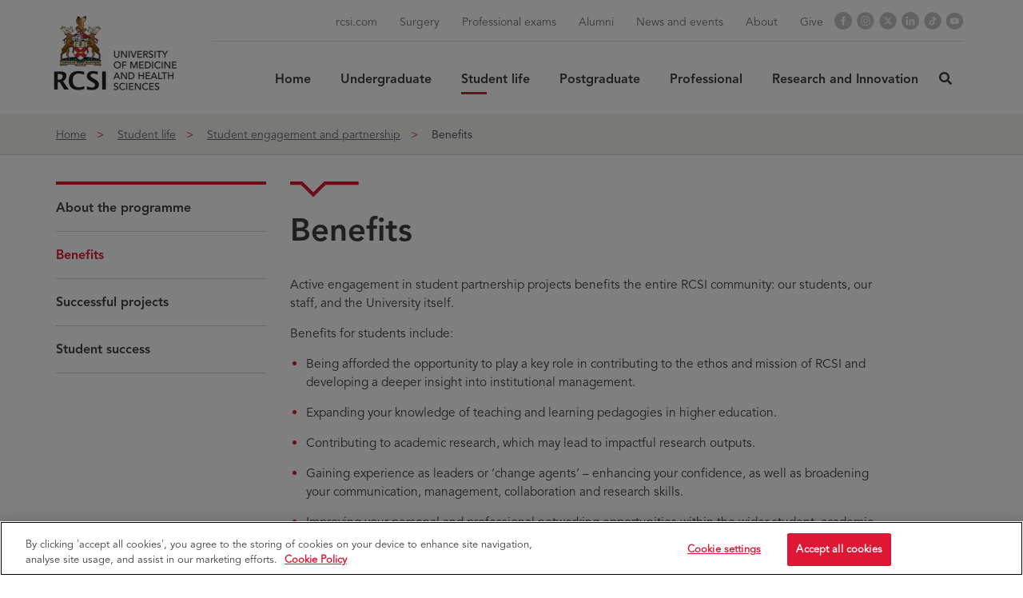

--- FILE ---
content_type: text/html; charset=utf-8
request_url: https://www.rcsi.com/dublin/student-life/student-engagement-and-partnership/benefits
body_size: 19492
content:


<!DOCTYPE html>
<html lang="en">
<head>
        <script>
        (function (w, d, s, l, i) {
            w[l] = w[l] || []; w[l].push({
            'gtm.start':
                    new Date().getTime(), event: 'gtm.js'
            }); var f = d.getElementsByTagName(s)[0],
                j = d.createElement(s), dl = l != 'dataLayer' ? '&l=' + l : ''; j.async = true; j.src =
                    'https://www.googletagmanager.com/gtm.js?id=' + i + dl; f.parentNode.insertBefore(j, f);
        })(window, document, 'script', 'dataLayer', 'GTM-PRMMPS9');
        </script>

        <script>
            
            delete_cookie();
                var now = new Date();
                now.setTime(now.getTime() + 1 * 3600 * 1000 * 24 * 365);
                function delete_cookie() {
                    if (!getCookie('cleared-onetrust-cookies')) {
                        document.cookie = "OptanonAlertBoxClosed" + "=" + "; path=/" + ';expires=Thu, 01 Jan 1970 00:00:01 GMT';
                        document.cookie = "OptanonConsent" + "=" + "; path=/" + ';expires=Thu, 01 Jan 1970 00:00:01 GMT';
                    }
                    document.cookie = "cleared-onetrust-cookies" + "=" + "; path=/" + "; domain=[.www.rcsi.com]" + "; expires=" + now;
                }

                function getCookie(cookieName) {
                    var value = '; ' + document.cookie;
                    var parts = value.split('; ' + cookieName + '=');
                    if (parts.length == 2) {
                        return true;
                    }
            }
            

    function Othandlers() {
        var OABCcookie = null;
        var PageReadyCalled = false;
        //Start - Change Optanon Cookie Expiry
        var OABCcookieName = "OptanonAlertBoxClosed";
        var bannerAcceptBtn = document.getElementById("onetrust-accept-btn-handler");
        var pcAllowAllBtn = document.getElementById("accept-recommended-btn-handler");
        var pcSaveBtn = document.getElementsByClassName("save-preference-btn-handler onetrust-close-btn-handler")[0];
        var OABCcookie = getCookie(OABCcookieName);
        if (!OABCcookie && bannerAcceptBtn) {
            bannerAcceptBtn.addEventListener('click', function () {
                console.log("Allowed all via Banner");
                location.reload();
            });
        }
        if (pcAllowAllBtn)
            pcAllowAllBtn.addEventListener('click', function () {
            console.log("Allowed all via Preference Center");
            location.reload();
        });
        pcSaveBtn.addEventListener('click', function () {
            console.log("Set custom settings via Preference Center");
            location.reload();
        });
    }
    function optanonCategoryEnabled(name, cat) {
        var value = "; " + document.cookie;
        var parts = value.split("; " + name + "=");
        if (parts.length == 2) {
            var cookieValue = parts.pop().split(";").shift();
            var cookieDetails = cookieValue.split('&');
            for (i = 0; i < cookieDetails.length; i++) {
                var details = cookieDetails[i].split("=");
                if (details[0] == "groups") {
                    var categories = decodeURIComponent(details[1]).split(",");
                    for (c = 0; c < categories.length; c++) {
                        var category = categories[c].split(":");
                        if (category[0] == cat && category[1] == "1") {
                            return true
                            }
                    }
                }
            }
        }
        return false;
    }
    function getCookie(name) {
        var value = "; " + document.cookie;
        var parts = value.split("; " + name + "=");
        if (parts.length == 2)
            return parts.pop().split(";").shift();
    }
    function CookieSettingsUpdated() {
        setTimeout(function () {
            HandleCustomScripts();
            //update cookie expiry date
            if (!OABCcookie) {
                updateOTExpiration();
            }
        }, 1000);
    }
    function updateOTExpiration() {
        //var domain = "neptune.arekibo.com"
        var date = new Date();
        //set to 6 months
        date.setTime(date.getTime() + (180 * 24 * 60 * 60 * 1000));
        var expires = "; expires=" + date.toGMTString();
        // uncomment the domain portion of this for Production CDN scripts
        var OABCcookie = getCookie(OABCcookieName);
        document.cookie = OABCcookieName + "=" + OABCcookie + expires + ";path=/; Samesite=Lax;" //domain=" + domain + ";";
        }
    function HandleCustomScripts() {
        HandleYoutubeScript();
        HandleIframes();
        zingTreeEmbed();
    }
    function HandleYoutubeScript() {
        var mobile = false;
        var isVideosAllowed = optanonCategoryEnabled("OptanonConsent", "C0004");
            $('a[href*="youtube.com/watch"],a[href*="player.vimeo"],a[href*="vimeo.com/showcase"],a[href*="vimeo.com/album"]').addClass("d-none");

        if (isVideosAllowed) {
                $(".video-prompt").remove();
                $('a[href*="youtube.com/watch"],a[href*="player.vimeo"],a[href*="vimeo.com/showcase"],a[href*="vimeo.com/album"]').removeClass("scripted");
            youtubeVideoPlay();
            vimeoVideoPlay();
        } else {
                $('main').find('a[href*="youtube.com/watch"],a[href*="player.vimeo"],a[href*="vimeo.com/showcase"],a[href*="vimeo.com/album"]').each(function () {
                //console.log('outside blocks ', $(this).attr('href'));
                if ($(this).attr('href').indexOf('dnt=true')!=-1 || $(this).attr('href').indexOf('dnt=1')!=-1){
                        //console.log('block 1 ', $(this).attr('href'));
                        $(".video-prompt").remove();
                        $('a[href*="youtube.com/watch"],a[href*="player.vimeo"],a[href*="vimeo.com/showcase"],a[href*="vimeo.com/album"]').removeClass("scripted");
                    youtubeVideoPlay($(this).parent());
                    vimeoVideoPlay($(this).parent());
                } else {
                        $(".video-wrap").remove();
                        $('a[href*="youtube.com/watch"],a[href*="player.vimeo"],a[href*="vimeo.com/showcase"],a[href*="vimeo.com/album"]').removeClass("replaced");
                    if ($(this).hasClass("scripted") === false) {
                            $(this).addClass("scripted");
                            $(this).parent().prepend('<span class="c-prompt-box-wrapper"><span class="c-prompt">You need to consent to targeting cookies to load this media </span><a class="optanon-toggle-display btn btn-default" href="javascript:;">Cookie Settings</a></span>');
                    }
                }
            });
        }
    }
    var wrapIframes = true;
    function HandleIframes() {
        console.log('HandleIframes');
        var videosAllowed = optanonCategoryEnabled("OptanonConsent", "C0004");
        //var iFrames = Array.from(document.querySelectorAll(".standard-content-wrap iframe, .modal iframe"));
        var iFrames = Array.from(document.querySelectorAll(".standard-content-wrap iframe:not([src*='youtube-nocookie']):not([src*='dnt=true']):not([src*='dnt=1']), .modal iframe:not([src*='youtube-nocookie']):not([src*='dnt=true']):not([src*='dnt=1'])"));
        for (var f = 0; f < iFrames.length; f++) {
            if (wrapIframes) {
                var objectToWrap = iFrames[f];
                var newTagName = "div";
                var newWrapperTag = document.createElement(newTagName);
                objectToWrap.parentNode.insertBefore(newWrapperTag, objectToWrap);
                newWrapperTag.appendChild(objectToWrap);
                newWrapperTag.classList.add("iframe-box");
            }
            if (videosAllowed) {
                var cBoxes = Array.from(document.querySelectorAll(".no-c0004"));
                for (var c = 0; c < cBoxes.length; c++) {
                    cBoxes[c].classList.remove("no-c0004");
                }
            } else {
                var nextSiblingClassName = "";
                if (iFrames[f].nextSibling) {
                    if (iFrames[f].nextSibling.nextElementSibling && iFrames[f].nextSibling.nextElementSibling) {
                        nextSiblingClassName = iFrames[f].nextSibling.nextElementSibling.className;
                    }
                }
                if (nextSiblingClassName == "") {
                    var markup = '<span class="c-prompt-box-wrapper"><span class="c-prompt">You need to consent to targeting cookies to load this media </span><a class="optanon-toggle-display btn btn-default" href="javascript:;">Cookie Settings</a></span>'
                        var node = document.createElement("span");
                    node.innerHTML = markup;
                    node.classList.add("c-prompt-box");
                    iFrames[f].parentNode.appendChild(node);
                }
                iFrames[f].parentNode.classList.add("no-c0004");
            }
        }//end for
        wrapIframes = false;
    }
    function hasClass(elem, className) {
        return elem.className.split(' ').indexOf(className) > -1;
    }
        </script>
        <!-- End Cookie consent -->

    <meta charset="UTF-8">
    <meta http-equiv="X-UA-Compatible" content="IE=Edge">
    <script>
        var contentAttr = "";
        if ((/iPad|iPod/.test(navigator.platform) || (navigator.platform === 'MacIntel' && navigator.maxTouchPoints > 1))) {
            //Add new meta tag in head
            contentAttr = "viewport-fit=cover";
        } else {
            //Add old meta tag which we already have
            contentAttr = "width=device-width, initial-scale=1";
        }
        var link = document.createElement('meta');
        link.setAttribute('name', 'viewport');
        link.content = contentAttr;
        document.getElementsByTagName('head')[0].appendChild(link);
    </script>
    <!-- Favicons -->
    <link rel="apple-touch-icon" sizes="180x180" href="/assets/apple-touch-icon.png">
    <link rel="icon" type="image/png" sizes="32x32" href="/assets/favicon-32x32.png">
    <link rel="icon" type="image/png" sizes="16x16" href="/assets/favicon-16x16.png">
    <!--<link rel="manifest" href="/assets/manifest.json">-->
    <meta name="msapplication-TileColor" content="#ffffff">
    <meta name="msapplication-TileImage" content="/assets/mstile-144x144.png">
    <meta name="theme-color" content="#ffffff">




<title>Benefits - Royal College of Surgeons in Ireland</title>
<meta name="twitter:card" content="summary_large_image" />
<meta name="keywords" content="" />
<meta name="description" content="Active engagement in student partnership projects benefits the entire RCSI community: our students, our staff, and the University itself. More ..." />

<meta property="og:title" content="Benefits" />
<meta name="twitter:title" content="Benefits" />
<meta property="og:description" content="Active engagement in student partnership projects benefits the entire RCSI community: our students, our staff, and the University itself. More ..." />
<meta name="twitter:description" content="Active engagement in student partnership projects benefits the entire RCSI community: our students, our staff, and the University itself. More ..." />
    <meta property="og:url" content="https://www.rcsi.com/dublin/student-life/student-engagement-and-partnership/benefits" />
    <meta name="twitter:url" content="https://www.rcsi.com/dublin/student-life/student-engagement-and-partnership/benefits" />


<meta property="og:image" content="https://www.rcsi.com/assets/images/social/social-share-default.png" />
<meta name="twitter:image" content="https://www.rcsi.com/assets/images/social/social-share-default.png" />


    <!-- Latest compiled and minified JavaScript -->
    
    

    <link rel="stylesheet" href="https://use.typekit.net/aza2wnq.css">
        <!-- Gulped styles-->
            <link href="/assets/css/gulp_default.min.css?v=1768968241880" rel="stylesheet" />



    <script type="text/javascript">
        /*!
         * enquire.js v2.1.2 - Awesome Media Queries in JavaScript
         * Copyright (c) 2014 Nick Williams - http://wicky.nillia.ms/enquire.js
         * License: MIT (http://www.opensource.org/licenses/mit-license.php)
         */
        !function (a, b, c) { var d = window.matchMedia; "undefined" != typeof module && module.exports ? module.exports = c(d) : "function" == typeof define && define.amd ? define(function () { return b[a] = c(d) }) : b[a] = c(d) }("enquire", this, function (a) { "use strict"; function b(a, b) { var c, d = 0, e = a.length; for (d; e > d && (c = b(a[d], d), c !== !1); d++); } function c(a) { return "[object Array]" === Object.prototype.toString.apply(a) } function d(a) { return "function" == typeof a } function e(a) { this.options = a, !a.deferSetup && this.setup() } function f(b, c) { this.query = b, this.isUnconditional = c, this.handlers = [], this.mql = a(b); var d = this; this.listener = function (a) { d.mql = a, d.assess() }, this.mql.addListener(this.listener) } function g() { if (!a) throw new Error("matchMedia not present, legacy browsers require a polyfill"); this.queries = {}, this.browserIsIncapable = !a("only all").matches } return e.prototype = { setup: function () { this.options.setup && this.options.setup(), this.initialised = !0 }, on: function () { !this.initialised && this.setup(), this.options.match && this.options.match() }, off: function () { this.options.unmatch && this.options.unmatch() }, destroy: function () { this.options.destroy ? this.options.destroy() : this.off() }, equals: function (a) { return this.options === a || this.options.match === a } }, f.prototype = { addHandler: function (a) { var b = new e(a); this.handlers.push(b), this.matches() && b.on() }, removeHandler: function (a) { var c = this.handlers; b(c, function (b, d) { return b.equals(a) ? (b.destroy(), !c.splice(d, 1)) : void 0 }) }, matches: function () { return this.mql.matches || this.isUnconditional }, clear: function () { b(this.handlers, function (a) { a.destroy() }), this.mql.removeListener(this.listener), this.handlers.length = 0 }, assess: function () { var a = this.matches() ? "on" : "off"; b(this.handlers, function (b) { b[a]() }) } }, g.prototype = { register: function (a, e, g) { var h = this.queries, i = g && this.browserIsIncapable; return h[a] || (h[a] = new f(a, i)), d(e) && (e = { match: e }), c(e) || (e = [e]), b(e, function (b) { d(b) && (b = { match: b }), h[a].addHandler(b) }), this }, unregister: function (a, b) { var c = this.queries[a]; return c && (b ? c.removeHandler(b) : (c.clear(), delete this.queries[a])), this } }, new g });

    </script>

    <script>
        /* Cookie - check Cookie function */
        /*  function getCookie(e) { var t, o, i, n = document.cookie.split(";"); for (t = 0; t < n.length; t++)if (o = n[t].substr(0, n[t].indexOf("=")), i = n[t].substr(n[t].indexOf("=") + 1), (o = o.replace(/^\s+|\s+$/g, "")) == e) return unescape(i) } function setCookie(e, t, o) { var i = new Date; i.setDate(i.getDate() + o); var n = escape(t) + (null == o ? "" : "; expires=" + i.toUTCString()); document.cookie = e + "=" + n + "; path=/" } function deleteCookie(e, t) { if (t) for (var o = document.cookie.split(";"), i = 0; i < o.length; i++) { var n = o[i].trim().split("=")[0]; 0 === n.indexOf(e) && (document.cookie = n + "=; expires=Thu, 01 Jan 1970 00:00:00 UTC; path=/;") } else document.cookie = e + "=; expires=Thu, 01 Jan 1970 00:00:00 UTC; path=/;" }*/
        function getCookie(e) {
            let cookie = {};
            document.cookie.split(';').forEach(function (el) {
                let [key, value] = el.split('=');
                cookie[key.trim()] = value;
            });
            var tempcookeValue = cookie[e];
            var tempcookePopupCookievalue = cookie["PopupCookievalue"];
            if (tempcookeValue != undefined) {
                setTimeout(function () {
                    if (typeof (setPop) == "function") {
                        setPop();
                    }
                }, 1000);
            }

            var t, o, i, n = document.cookie.split(";");
            for (t = 0; t < n.length; t++) {
                if (o = n[t].substr(0, n[t].indexOf("=")), i = n[t].substr(n[t].indexOf("=") + 1), (o = o.replace(/^\s+|\s+$/g, "")) == e) return unescape(i)
            }


        }

        function setCookie(e, t, o) {
            var i = new Date;
            i.setDate(i.getDate() + o);
            var n = escape(t) + (null == o ? "" : "; expires=" + i.toUTCString());
            document.cookie = e + "=" + n + "; path=/"
        }

        function deleteCookie(e, t) {
            if (t)
                for (var o = document.cookie.split(";"), i = 0; i < o.length; i++) {
                    var n = o[i].trim().split("=")[0];
                    0 === n.indexOf(e) && (document.cookie = n + "=; expires=Thu, 01 Jan 1970 00:00:00 UTC; path=/;")
                } else document.cookie = e + "=; expires=Thu, 01 Jan 1970 00:00:00 UTC; path=/;"
        }

    </script>

    <script>
        /*! lazysizes - v5.1.0 */
        !function (a, b) { var c = b(a, a.document); a.lazySizes = c, "object" == typeof module && module.exports && (module.exports = c) }("undefined" != typeof window ? window : {}, function (a, b) { "use strict"; var c, d; if (function () { var b, c = { lazyClass: "lazyload", loadedClass: "lazyloaded", loadingClass: "lazyloading", preloadClass: "lazypreload", errorClass: "lazyerror", autosizesClass: "lazyautosizes", srcAttr: "data-src", srcsetAttr: "data-srcset", sizesAttr: "data-sizes", minSize: 40, customMedia: {}, init: !0, expFactor: 1.5, hFac: .8, loadMode: 2, loadHidden: !0, ricTimeout: 0, throttleDelay: 125 }; d = a.lazySizesConfig || a.lazysizesConfig || {}; for (b in c) b in d || (d[b] = c[b]) }(), !b || !b.getElementsByClassName) return { init: function () { }, cfg: d, noSupport: !0 }; var e = b.documentElement, f = a.Date, g = a.HTMLPictureElement, h = "addEventListener", i = "getAttribute", j = a[h], k = a.setTimeout, l = a.requestAnimationFrame || k, m = a.requestIdleCallback, n = /^picture$/i, o = ["load", "error", "lazyincluded", "_lazyloaded"], p = {}, q = Array.prototype.forEach, r = function (a, b) { return p[b] || (p[b] = new RegExp("(\\s|^)" + b + "(\\s|$)")), p[b].test(a[i]("class") || "") && p[b] }, s = function (a, b) { r(a, b) || a.setAttribute("class", (a[i]("class") || "").trim() + " " + b) }, t = function (a, b) { var c; (c = r(a, b)) && a.setAttribute("class", (a[i]("class") || "").replace(c, " ")) }, u = function (a, b, c) { var d = c ? h : "removeEventListener"; c && u(a, b), o.forEach(function (c) { a[d](c, b) }) }, v = function (a, d, e, f, g) { var h = b.createEvent("Event"); return e || (e = {}), e.instance = c, h.initEvent(d, !f, !g), h.detail = e, a.dispatchEvent(h), h }, w = function (b, c) { var e; !g && (e = a.picturefill || d.pf) ? (c && c.src && !b[i]("srcset") && b.setAttribute("srcset", c.src), e({ reevaluate: !0, elements: [b] })) : c && c.src && (b.src = c.src) }, x = function (a, b) { return (getComputedStyle(a, null) || {})[b] }, y = function (a, b, c) { for (c = c || a.offsetWidth; c < d.minSize && b && !a._lazysizesWidth;)c = b.offsetWidth, b = b.parentNode; return c }, z = function () { var a, c, d = [], e = [], f = d, g = function () { var b = f; for (f = d.length ? e : d, a = !0, c = !1; b.length;)b.shift()(); a = !1 }, h = function (d, e) { a && !e ? d.apply(this, arguments) : (f.push(d), c || (c = !0, (b.hidden ? k : l)(g))) }; return h._lsFlush = g, h }(), A = function (a, b) { return b ? function () { z(a) } : function () { var b = this, c = arguments; z(function () { a.apply(b, c) }) } }, B = function (a) { var b, c = 0, e = d.throttleDelay, g = d.ricTimeout, h = function () { b = !1, c = f.now(), a() }, i = m && g > 49 ? function () { m(h, { timeout: g }), g !== d.ricTimeout && (g = d.ricTimeout) } : A(function () { k(h) }, !0); return function (a) { var d; (a = !0 === a) && (g = 33), b || (b = !0, d = e - (f.now() - c), d < 0 && (d = 0), a || d < 9 ? i() : k(i, d)) } }, C = function (a) { var b, c, d = 99, e = function () { b = null, a() }, g = function () { var a = f.now() - c; a < d ? k(g, d - a) : (m || e)(e) }; return function () { c = f.now(), b || (b = k(g, d)) } }, D = function () { var g, l, m, o, p, y, D, F, G, H, I, J, K = /^img$/i, L = /^iframe$/i, M = "onscroll" in a && !/(gle|ing)bot/.test(navigator.userAgent), N = 0, O = 0, P = 0, Q = -1, R = function (a) { P--, (!a || P < 0 || !a.target) && (P = 0) }, S = function (a) { return null == J && (J = "hidden" == x(b.body, "visibility")), J || "hidden" != x(a.parentNode, "visibility") && "hidden" != x(a, "visibility") }, T = function (a, c) { var d, f = a, g = S(a); for (F -= c, I += c, G -= c, H += c; g && (f = f.offsetParent) && f != b.body && f != e;)(g = (x(f, "opacity") || 1) > 0) && "visible" != x(f, "overflow") && (d = f.getBoundingClientRect(), g = H > d.left && G < d.right && I > d.top - 1 && F < d.bottom + 1); return g }, U = function () { var a, f, h, j, k, m, n, p, q, r, s, t, u = c.elements; if ((o = d.loadMode) && P < 8 && (a = u.length)) { for (f = 0, Q++; f < a; f++)if (u[f] && !u[f]._lazyRace) if (!M || c.prematureUnveil && c.prematureUnveil(u[f])) aa(u[f]); else if ((p = u[f][i]("data-expand")) && (m = 1 * p) || (m = O), r || (r = !d.expand || d.expand < 1 ? e.clientHeight > 500 && e.clientWidth > 500 ? 500 : 370 : d.expand, c._defEx = r, s = r * d.expFactor, t = d.hFac, J = null, O < s && P < 1 && Q > 2 && o > 2 && !b.hidden ? (O = s, Q = 0) : O = o > 1 && Q > 1 && P < 6 ? r : N), q !== m && (y = innerWidth + m * t, D = innerHeight + m, n = -1 * m, q = m), h = u[f].getBoundingClientRect(), (I = h.bottom) >= n && (F = h.top) <= D && (H = h.right) >= n * t && (G = h.left) <= y && (I || H || G || F) && (d.loadHidden || S(u[f])) && (l && P < 3 && !p && (o < 3 || Q < 4) || T(u[f], m))) { if (aa(u[f]), k = !0, P > 9) break } else !k && l && !j && P < 4 && Q < 4 && o > 2 && (g[0] || d.preloadAfterLoad) && (g[0] || !p && (I || H || G || F || "auto" != u[f][i](d.sizesAttr))) && (j = g[0] || u[f]); j && !k && aa(j) } }, V = B(U), W = function (a) { var b = a.target; if (b._lazyCache) return void delete b._lazyCache; R(a), s(b, d.loadedClass), t(b, d.loadingClass), u(b, Y), v(b, "lazyloaded") }, X = A(W), Y = function (a) { X({ target: a.target }) }, Z = function (a, b) { try { a.contentWindow.location.replace(b) } catch (c) { a.src = b } }, $ = function (a) { var b, c = a[i](d.srcsetAttr); (b = d.customMedia[a[i]("data-media") || a[i]("media")]) && a.setAttribute("media", b), c && a.setAttribute("srcset", c) }, _ = A(function (a, b, c, e, f) { var g, h, j, l, o, p; (o = v(a, "lazybeforeunveil", b)).defaultPrevented || (e && (c ? s(a, d.autosizesClass) : a.setAttribute("sizes", e)), h = a[i](d.srcsetAttr), g = a[i](d.srcAttr), f && (j = a.parentNode, l = j && n.test(j.nodeName || "")), p = b.firesLoad || "src" in a && (h || g || l), o = { target: a }, s(a, d.loadingClass), p && (clearTimeout(m), m = k(R, 2500), u(a, Y, !0)), l && q.call(j.getElementsByTagName("source"), $), h ? a.setAttribute("srcset", h) : g && !l && (L.test(a.nodeName) ? Z(a, g) : a.src = g), f && (h || l) && w(a, { src: g })), a._lazyRace && delete a._lazyRace, t(a, d.lazyClass), z(function () { var b = a.complete && a.naturalWidth > 1; p && !b || (b && s(a, "ls-is-cached"), W(o), a._lazyCache = !0, k(function () { "_lazyCache" in a && delete a._lazyCache }, 9)), "lazy" == a.loading && P-- }, !0) }), aa = function (a) { if (!a._lazyRace) { var b, c = K.test(a.nodeName), e = c && (a[i](d.sizesAttr) || a[i]("sizes")), f = "auto" == e; (!f && l || !c || !a[i]("src") && !a.srcset || a.complete || r(a, d.errorClass) || !r(a, d.lazyClass)) && (b = v(a, "lazyunveilread").detail, f && E.updateElem(a, !0, a.offsetWidth), a._lazyRace = !0, P++, _(a, b, f, e, c)) } }, ba = C(function () { d.loadMode = 3, V() }), ca = function () { 3 == d.loadMode && (d.loadMode = 2), ba() }, da = function () { if (!l) { if (f.now() - p < 999) return void k(da, 999); l = !0, d.loadMode = 3, V(), j("scroll", ca, !0) } }; return { _: function () { p = f.now(), c.elements = b.getElementsByClassName(d.lazyClass), g = b.getElementsByClassName(d.lazyClass + " " + d.preloadClass), j("scroll", V, !0), j("resize", V, !0), a.MutationObserver ? new MutationObserver(V).observe(e, { childList: !0, subtree: !0, attributes: !0 }) : (e[h]("DOMNodeInserted", V, !0), e[h]("DOMAttrModified", V, !0), setInterval(V, 999)), j("hashchange", V, !0), ["focus", "mouseover", "click", "load", "transitionend", "animationend"].forEach(function (a) { b[h](a, V, !0) }), /d$|^c/.test(b.readyState) ? da() : (j("load", da), b[h]("DOMContentLoaded", V), k(da, 2e4)), c.elements.length ? (U(), z._lsFlush()) : V() }, checkElems: V, unveil: aa, _aLSL: ca } }(), E = function () { var a, c = A(function (a, b, c, d) { var e, f, g; if (a._lazysizesWidth = d, d += "px", a.setAttribute("sizes", d), n.test(b.nodeName || "")) for (e = b.getElementsByTagName("source"), f = 0, g = e.length; f < g; f++)e[f].setAttribute("sizes", d); c.detail.dataAttr || w(a, c.detail) }), e = function (a, b, d) { var e, f = a.parentNode; f && (d = y(a, f, d), e = v(a, "lazybeforesizes", { width: d, dataAttr: !!b }), e.defaultPrevented || (d = e.detail.width) && d !== a._lazysizesWidth && c(a, f, e, d)) }, f = function () { var b, c = a.length; if (c) for (b = 0; b < c; b++)e(a[b]) }, g = C(f); return { _: function () { a = b.getElementsByClassName(d.autosizesClass), j("resize", g) }, checkElems: g, updateElem: e } }(), F = function () { !F.i && b.getElementsByClassName && (F.i = !0, E._(), D._()) }; return k(function () { d.init && F() }), c = { cfg: d, autoSizer: E, loader: D, init: F, uP: w, aC: s, rC: t, hC: r, fire: v, gW: y, rAF: z } });
    </script>

    
    <style>
        .bh-btn-position {
            position: absolute;
            height: 48px !important;
            padding: 16px 30px 14px 30px !important;
        }
    </style>
</head>
<body class="dublin header-static ">
    <!-- Google Tag Manager (noscript) -->
    <noscript>
        <iframe src="https://www.googletagmanager.com/ns.html?id=GTM-PRMMPS9"
                height="0" width="0" style="display:none;visibility:hidden"></iframe>
    </noscript>
    <!-- End Google Tag Manager (noscript) -->
    <!--[if lte IE 9]>
    <div id="browser-upgrade">
        <div class="container">
                    <p>You are using an <strong>outdated</strong> browser. Please <a href="http://browsehappy.com/">upgrade
                        your browser</a> to improve your experience.</p>
        </div>
    </div>
    <![endif]-->
    <noscript>
        <div id="browser-warning" class="no-print user-warning">
            <div class="container">
                <p>
                    <i class="glyphicon glyphicon-info-sign"></i>It appears JavaScript is disabled. To get the most out of the website we recommend enabling JavaScript in your browser.
                </p>
            </div>
        </div>
    </noscript>

    <a href="#content" class="skip-content hidden-xs"><span>Skip to Content</span></a>

    <!-- Header -->
    

    <div id="wrapper">
        <header id="nav_drop_down" data-expand-on-hover="yes" data-expand-on-touch="yes" class="expand-on-touch">
            <div id="nav_drop_down_box">
                                <div class="container">
                    <div class="row">
                        <div class="logo-column">
                            <a href="/dublin">
                            <!-- logo -->
                                    <img class="logo-main lazyload fadeHover" src="[data-uri]" data-src="/assets/images/logos/logo-uni.svg" alt="RCSI logo">

                            </a>
                        </div>
                        
                            <div class="mobile-menu hidden-md hidden-lg">
                                <button type="button" id="user_drop_down"><i class="sr-only">User icon</i></button>
                                <button type="button" id="menu_drop_down"><i class="sr-only">Menu icon</i></button>
                            </div>
                        <nav role="navigation" aria-label="Main Menu" class="nav-column nav-with-search">


                            <!-- Main navigation -->
                            
<div id="tns_drop_down">
    <!-- Utilitiy Navigation -->
    
    <ul class="tns_drop_down_list">
            <li class="">
                <a href="/"  title="rcsi.com">
                    rcsi.com
                </a>
            </li>
            <li class="">
                <a href="/surgery"  title="Surgery">
                    Surgery
                </a>
            </li>
            <li class="divider-left">
                <a href="/dublin/professional-cpd/professional-exams"  title="Professional exams">
                    Professional exams
                </a>
            </li>
            <li class="">
                <a href="/alumni"  title="Alumni">
                    Alumni
                </a>
            </li>
            <li class="">
                <a href="/dublin/news-and-events"  title="News and events">
                    News and events
                </a>
            </li>
            <li class="">
                <a href="/dublin/about"  title="About">
                    About
                </a>
            </li>
            <li class="">
                <a href="/support-us/give-now"  title="Give">
                    Give
                </a>
            </li>



    </ul>
    <!-- Social Media Icons -->
    

<ul class="masthead-social-icons">
        <li>
            <a href="https://www.facebook.com/rcsi123" target="_self" title="Facebook" class="svg-desktop-mobile-masthead-facebook-icon">

                <span class="sr-only">Facebook</span>
            </a>
        </li>
        <li>
            <a href="https://www.instagram.com/rcsi_irl" target="_self" title="Instagram" class="svg-desktop-mobile-masthead-instagram-icon">

                <span class="sr-only">Instagram</span>
            </a>
        </li>
        <li>
            <a href="https://twitter.com/RCSI_Irl" target="_self" title="X" class="svg-desktop-mobile-masthead-twitter-icon">

                <span class="sr-only">X</span>
            </a>
        </li>
        <li>
            <a href="http://www.linkedin.com/company/rcsi" target="_self" title="LinkedIn" class="svg-desktop-mobile-masthead-linkedin-icon">

                <span class="sr-only">LinkedIn</span>
            </a>
        </li>
        <li>
            <a href="https://www.tiktok.com/@rcsi_studentlife" target="_self" title="TikTok" class="svg-desktop-mobile-masthead-tiktok-icon">

                <span class="sr-only">TikTok</span>
            </a>
        </li>
        <li>
            <a href="https://www.youtube.com/@RCSI_Irl" target="_self" title="YouTube" class="svg-desktop-mobile-masthead-youtube-icon">

                <span class="sr-only">YouTube</span>
            </a>
        </li>
</ul>


</div>
    <ul id="gns_drop_down">
                <li class="">
                        <a class="" href="/dublin/" >
                            Home
                        </a>
                </li>
                <li class=" dropdown">
                        <a href="/dublin/undergraduate" class="dropdown-toggle" data-toggle="dropdown" role="button" aria-haspopup="true" aria-expanded="false">
                            Undergraduate
                        </a>
                        <ul class="dropdown-menu">
                                <li class="">
                                    <a href="/dublin/undergraduate/why-rcsi" >Why RCSI?</a>
                                </li>
                                <li class="">
                                    <a href="/dublin/undergraduate/advanced-therapeutic-technologies" >Advanced Therapeutic Technologies</a>
                                </li>
                                <li class="">
                                    <a href="/dublin/undergraduate/dentistry" >Dentistry</a>
                                </li>
                                <li class="">
                                    <a href="/dublin/undergraduate/gem" >Graduate Entry Medicine</a>
                                </li>
                                <li class="">
                                    <a href="/dublin/undergraduate/medicine" >Medicine</a>
                                </li>
                                <li class="">
                                    <a href="/dublin/undergraduate/pharmacy" >Pharmacy</a>
                                </li>
                                <li class="">
                                    <a href="/dublin/undergraduate/physiotherapy" >Physiotherapy</a>
                                </li>
                                <li class="">
                                    <a href="/dublin/undergraduate/meet-rcsi" >Events and live webinars</a>
                                </li>
                                <li class="">
                                    <a href="/dublin/undergraduate/application-information" >Application information</a>
                                </li>
                        </ul>
                </li>
                <li class=" dropdown active">
                        <a href="/dublin/student-life" class="dropdown-toggle" data-toggle="dropdown" role="button" aria-haspopup="true" aria-expanded="false">
                            Student life
                        </a>
                        <ul class="dropdown-menu">
                                <li class="">
                                    <a href="/dublin/student-life/life-on-campus" >Life on campus</a>
                                </li>
                                <li class="">
                                    <a href="/dublin/student-life/virtual-tours" >Virtual campus tours</a>
                                </li>
                                <li class="">
                                    <a href="/dublin/student-life/life-in-dublin" >Life in Dublin</a>
                                </li>
                                <li class="">
                                    <a href="/dublin/student-life/student-stories" >Student stories</a>
                                </li>
                                <li class="">
                                    <a href="/dublin/student-life/73-questions-with" >73 questions with ...</a>
                                </li>
                                <li class="">
                                    <a href="/dublin/student-life/day-in-the-life" >A day in the life</a>
                                </li>
                                <li class="">
                                    <a href="/dublin/student-life/student-opportunities" >Student opportunities</a>
                                </li>
                                <li class="active">
                                    <a href="/dublin/student-life/student-engagement-and-partnership" >Student engagement and partnership</a>
                                </li>
                                <li class="">
                                    <a href="/dublin/student-life/undergraduate-essentials" >Undergraduate essentials</a>
                                </li>
                                <li class="">
                                    <a href="/dublin/student-life/course-semester-dates" >Course semester dates</a>
                                </li>
                                <li class="">
                                    <a href="/dublin/student-life/chat-with-us" >Chat with us</a>
                                </li>
                        </ul>
                </li>
                <li class=" dropdown">
                        <a href="/dublin/postgraduate" class="dropdown-toggle" data-toggle="dropdown" role="button" aria-haspopup="true" aria-expanded="false">
                            Postgraduate
                        </a>
                        <ul class="dropdown-menu">
                                <li class="">
                                    <a href="/online/find-a-course?award=masters%2Cprofessional%20diploma%2Cprofessional%20certificate%2Cpostgraduate%20diploma%2Cpostgraduate%20certificate%2Cbridging%20programmes" >Taught courses</a>
                                </li>
                                <li class="">
                                    <a href="/dublin/postgraduate/postgraduate-research" >Postgraduate research</a>
                                </li>
                                <li class="">
                                    <a href="/dublin/postgraduate/policies-and-guidelines" >Policies and guidelines</a>
                                </li>
                        </ul>
                </li>
                <li class=" dropdown">
                        <a href="/dublin/professional-cpd" class="dropdown-toggle" data-toggle="dropdown" role="button" aria-haspopup="true" aria-expanded="false">
                            Professional
                        </a>
                        <ul class="dropdown-menu">
                                <li class="">
                                    <a href="/online/find-a-course?award=cpd%2Cmicro-credential" >Short courses and CPD</a>
                                </li>
                                <li class="">
                                    <a href="/dublin/professional-cpd/cpdss" >CPD Support Scheme</a>
                                </li>
                                <li class="">
                                    <a href="/dublin/professional-cpd/professional-exams" >Professional exams</a>
                                </li>
                                <li class="">
                                    <a href="/dublin/professional-cpd/#professionalbodies" >Professional bodies</a>
                                </li>
                                <li class="">
                                    <a href="/dublin/professional-cpd/#competence" >Professional competence</a>
                                </li>
                        </ul>
                </li>
                <li class=" dropdown">
                        <a href="/dublin/research-and-innovation" class="dropdown-toggle" data-toggle="dropdown" role="button" aria-haspopup="true" aria-expanded="false">
                            Research and Innovation
                        </a>
                        <ul class="dropdown-menu">
                                <li class="">
                                    <a href="/dublin/research-and-innovation/research" >Research</a>
                                </li>
                                <li class="">
                                    <a href="/dublin/research-and-innovation/innovation" >Innovation</a>
                                </li>
                                <li class="">
                                    <a href="/dublin/research-and-innovation/research-careers" >Research careers</a>
                                </li>
                        </ul>
                </li>
    </ul>

<div class="header-search-desktop">
    <button id="showSearch" role="button" aria-haspopup="true" aria-expanded="false" touch-action="auto">
        <span class="svg-search"></span>
        <span class="sr-only">click here to search</span>
    </button>
    <div class="header-search-wrapper" id="headerSearch">
        <div class="header-search-inner">
            <form action="/dublin/search-results" class="navbar-form" role="search">
                <div class="form-group center">
                    <div class="input-group">
                        <label for="searchInputBox">
                            <span class="hidden">Search</span>
                        </label>
                        <input type="text" name="query" id="searchInputBox" placeholder="Search" class="form-control" autocomplete="off">
                        <span class="input-group-btn">
                            <button id="headerSearchSubmit" class="btn" type="submit">Submit</button>
                        </span>
                    </div>
                </div>
            </form>
        </div>
    </div>
</div>
                        </nav>
                    </div>
                </div>
            </div>
            
            
<div class="breadcrumb-wrapper">
    <div class="container">
        <ol class="breadcrumb">
                        <li class="">
                                    <a href="/dublin/">Home</a>
                        </li>
                        <li class="">
                                    <a href="/dublin/student-life">Student life</a>
                        </li>
                        <li class="">
                                    <a href="/dublin/student-life/student-engagement-and-partnership">Student engagement and partnership</a>
                        </li>
                        <li class="active">
Benefits                        </li>

        </ol>
    </div> 
</div>
        </header>
        <main role="main" id="content" class="">

<div class="container standard-content-wrap">
    <div class="row">
        <div class="col-sm-3 xs-order-2">
                

        <nav class="subnav">
            <ul class="nav nav-pills nav-stacked">
                    <li class="">
                        <a href="/dublin/student-life/student-engagement-and-partnership/about-the-programme" >
                            About the programme
                        </a>
                    </li>
                    <li class="active">
                        <a href="/dublin/student-life/student-engagement-and-partnership/benefits" >
                            Benefits
                        </a>
                    </li>
                    <li class="">
                        <a href="/dublin/student-life/student-engagement-and-partnership/successful-projects" >
                            Successful projects
                        </a>
                    </li>
                    <li class="">
                        <a href="/dublin/student-life/student-engagement-and-partnership/student-success" >
                            Student success
                        </a>
                    </li>
            </ul>
        </nav>

        </div>

        <div class="col-sm-8 xs-order-1">
            <article>
                    <h1>Benefits</h1>
                
                <p>Active engagement in student partnership projects benefits the entire RCSI community: our students, our staff, and the University itself.</p>
<p>Benefits for students include:</p>
<ul>
    <li>Being afforded the opportunity to play a key role in contributing to the ethos and mission of RCSI and developing a deeper insight into institutional management.</li>
    <li>Expanding your knowledge of teaching and learning pedagogies in higher education.</li>
    <li>Contributing to academic research, which may lead to impactful research outputs.</li>
    <li>Gaining experience as leaders or &lsquo;change agents&rsquo; &ndash; enhancing your confidence, as well as broadening your communication, management, collaboration and research skills.</li>
    <li>Improving your personal and professional networking opportunities within the wider student, academic and professional community.</li>
    <li>Greater engagement and empowerment.</li>
    <li>Improved employability.</li>
    <li>Financial support in the form of a bursary.</li>
</ul>
<ul>
</ul>
                

<div>
  <p><img src="/dublin/-/media/feature/page-content/content-block/dublin/student-life/student-engagement-26-york-street.jpg?h=500&amp;w=751&amp;hash=57D9E585BA94FE51BDF8F3A850BA88A3" style="height:500px; width:751px;" alt="Student engagement in 26 York Street" /></p>
</div>
            </article>
        </div>
    </div>
</div> 

<section class="">
    <div class="container">
        <!-- Single Column Layout (left aligned) -->
<div class="row">
    <div class="col-sm-12">    <div class="spotlight spotlight-testimonial fixed-lines horizontal fixed-lines">
    <div class="spot-tbl">
        <div class="spot-tbl-row">
                <div class="image-wrapper">
                    <img src="[data-uri]" data-src="/dublin/-/media/feature/testimonial/robin-olaonipekun.jpg" alt="Robin Olaonipekun" class="lazyload">
                </div>
                <div class="spot-content">
                    <blockquote>
                            <p>&quot;Whether you’re passionate about improving education, conducting research, or looking to gain experience in project management, StEP offers an incredible platform to ensure the perspectives of students and staff are equally valued.&quot;</p>
                        <footer>
                            <cite>
<span class="uppercase">Robin Olaonipekun</span>,                                Medicine, Class of 2025
                                
                            </cite>
                        </footer>
                    </blockquote>
                </div>
            </div>
    </div>
</div>
    <div class="spotlight spotlight-testimonial fixed-lines horizontal fixed-lines">
    <div class="spot-tbl">
        <div class="spot-tbl-row">
                <div class="image-wrapper">
                    <img src="[data-uri]" data-src="/dublin/-/media/feature/testimonial/imran-haider.jpg" alt="Imran Haider headshot" class="lazyload">
                </div>
                <div class="spot-content">
                    <blockquote>
                            <p>&quot;Participating in the RCSI StEP programme was not only enriching but truly empowering. It’s a chance to be part of something bigger, shape the future for others, and enhance your own journey – I highly recommend it .&quot;</p>
                        <footer>
                            <cite>
<span class="uppercase">Imran Haider</span>,                                Medicine, Class of 2025
                                
                            </cite>
                        </footer>
                    </blockquote>
                </div>
            </div>
    </div>
</div>
</div>
</div>
    </div>
</section>        </main>


        <footer class="footer-main">
            


    <div class="footer-links-wrap">
        <div class="container">
            <div class="row">
                <!--Footer links  col 1 -->
                <div class="col-xs-6 col-md-3">
                    
<ul class="nav nav-stacked">
    <li class="">    
    <a href="/careers" class="dropdown-item" target="_self" title="Careers">
        <span>Careers</span>
    </a>
</li>
    <li class="">    
    <a href="/dublin/library" class="dropdown-item" target="_self" title="Library">
        <span>Library</span>
    </a>
</li>
    <li class="">    
    <a href="/society/sustainability/green-campus" class="dropdown-item" target="_self" title="Green Campus">
        <span>Green Campus</span>
    </a>
</li>
    <li class="">    
    <a href="/an-ghaeilge" class="dropdown-item" target="_self" title="Gaeilge">
        <span>Gaeilge</span>
    </a>
</li>
    <li class="">    
    <a href="/freedom-of-information" class="dropdown-item" target="_self" title="Freedom of Information">
        <span>Freedom of Information</span>
    </a>
</li>
    <li class="">    
    <a href="/quality-enhancement-office" class="dropdown-item" target="_blank" title="Quality Enhancement Office">
        <span>Quality Enhancement Office</span>
    </a>
</li>
</ul>
                    <p class="copyright hidden-xs">
                        <small>&#169; RCSI Royal College of Surgeons in Ireland</small>
                    </p>
                </div>
                <!--Footer links col 2  -->
                <div class="col-xs-6 col-md-3">
                    
<ul class="nav nav-stacked">
    <li class="">    
    <a href="/dublin/eduroam" class="dropdown-item" target="_self" title="Eduroam">
        <span>Eduroam</span>
    </a>
</li>
    <li class="">    
    <a href="/accessibility" class="dropdown-item" target="_self" title="Accessibility">
        <span>Accessibility</span>
    </a>
</li>
    <li class="">    
    <a href="/privacy-policy" class="dropdown-item" target="_self" title="Privacy Policy">
        <span>Privacy Policy</span>
    </a>
</li>
    <li class="">    
    <a href="/cookie-policy" class="dropdown-item" target="_self" title="Cookie Policy">
        <span>Cookie Policy</span>
    </a>
</li>
    <li class="">    
    <a href="#" class="dropdown-item optanon-toggle-display" target="_self" title="Cookie settings">
        <span>Cookie settings</span>
    </a>
</li>
</ul>
                </div>

                <div class="clearfix visible-xs-block hard-rule"></div>

                <div class="col-xs-12  col-md-3 footer-contact">
                    <span class="h4">
                        Contact us
                    </span>

                    <!-- Contact details -->
                    <div class="contact-details">
                        <p class="adr">
                            <a href="https://www.google.com/maps/place/RCSI/@53.3389866,-6.2629762,18z/data=!4m13!1m7!3m6!1s0x48670e9e94024d87:0xdb57711f34f38e1b!2s123+St+Stephen&#39;s+Green,+Dublin+2,+D02+YN77!3b1!8m2!3d53.3389578!4d-6.2619704!3m4!1s0x48670e9e94070b7b:0xd480ab326993b5ef!8m2!3d53.3389622!4d-6.262036">
                                123 St Stephen&#39;s Green, Dublin 2, Ireland.
                            </a>
                        </p>
                        <p class="tel">
                            <a href="tel:+35314022100">+353 1 402 2100</a>
                        </p>
                        <p>
                            <a href="/dublin/contact-us">Email us</a>
                        </p>
                    </div>
                    <!-- Social media -->
                    

<ul class="footer-social-icons list-inline">
        <li>
            <a href="https://www.facebook.com/rcsi123" target="_self" title="Facebook" class="svg-desktop-mobile-footer-facebook-icon">

                <span class="sr-only">Facebook</span>
            </a>
        </li>
        <li>
            <a href="https://www.instagram.com/rcsi_irl" target="_self" title="Instagram" class="svg-desktop-mobile-footer-instagram-icon">

                <span class="sr-only">Instagram</span>
            </a>
        </li>
        <li>
            <a href="https://twitter.com/RCSI_Irl" target="_self" title="X" class="svg-desktop-mobile-footer-twitter-icon">

                <span class="sr-only">X</span>
            </a>
        </li>
        <li>
            <a href="http://www.linkedin.com/company/rcsi" target="_self" title="LinkedIn" class="svg-desktop-mobile-footer-linkedin-icon">

                <span class="sr-only">LinkedIn</span>
            </a>
        </li>
        <li>
            <a href="https://www.tiktok.com/@rcsi_studentlife" target="_self" title="TikTok" class="svg-desktop-mobile-footer-tiktok-icon">

                <span class="sr-only">TikTok</span>
            </a>
        </li>
        <li>
            <a href="https://www.youtube.com/@RCSI_Irl" target="_self" title="YouTube" class="svg-desktop-mobile-footer-youtube-icon">

                <span class="sr-only">YouTube</span>
            </a>
        </li>
</ul>

                    

                </div>
            </div>
        </div>
    </div>
<!-- Footer RCSI  brand -->
<div class="footer-rcsi-wrap">
    <div class="container">
        <div class="row">
            <div class="col-xs-9 col-md-7">
                <p><strong>RCSI University of Medicine and Health Sciences</strong> RCSI Ollscoil an Leighis agus na hEola&#237;ochta&#237; Sl&#225;inte</p>
            </div>

            <div class="col-xs-3 col-md-5">
                <picture>
                    <!--[if IE 9]><video style="display: none;"><![endif]-->
                    <source data-srcset="/assets/images/footer/logos/crest-download.svg" media="(max-width: 992px)">
                    <source data-srcset="/assets/images/footer/logos/footer_logo_fill.png" media="(min-width: 993px)">
                    <!--[if IE 9]></video><![endif]-->
                    <img src="[data-uri]" alt="RCSI logo" class="footer-logo lazyload">
                </picture>
            </div>
        </div>
    </div>
</div>
<!-- Footer Partners -->
<div class="footer-partners-wrap">
    <div class="container">
        
            <div class="row">
                


    <div class="col-xs-6  col-sm-2">
        <a href="http://eufunds.gov.ie/" target="_self" title="Link will open in a new window.">
            <img class="footer-logo lazyload logo-eu-funds" src="[data-uri]" data-src="/assets/images/footer/logos/ireland-eu-funds-logo.svg" alt="Irish Harp - Ireland&#39;s EU Structural Fund Programme" />
        </a>

    </div>
    <div class="col-xs-6  col-sm-2">
        <a href="http://ec.europa.eu/regional_policy/en/funding/erdf/" target="_self" title="Link will open in a new window.">
            <img class="footer-logo lazyload logo-eu-flag" src="[data-uri]" data-src="/assets/images/footer/logos/eu-flag-logo.svg" alt="EU Flag - European Regional Developement Fund" />
        </a>

    </div>
        <div class="clearfix visible-xs-block"></div>
    <div class="col-xs-6  col-sm-2">
        <a href="http://www.nui.ie/" target="_self" title="Link will open in a new window.">
            <img class="footer-logo lazyload logo-nui" src="[data-uri]" data-src="/images/footer/logos/nui-logo.svg" alt="National University of Ireland" />
        </a>

    </div>
    <div class="col-xs-6  col-sm-2">
        <a href="https://euraxess.ec.europa.eu" target="_self" title="Link will open in a new window.">
            <img class="footer-logo lazyload logo-hr" src="[data-uri]" data-src="/images/footer/logos/hr_logo.svg" alt="HR excellence in research" />
        </a>

    </div>
        <div class="clearfix visible-xs-block"></div>
    <div class="col-xs-6  col-sm-2">
        <a href="https://www.advance-he.ac.uk/equality-charters/international-charters/athena-swan-ireland" target="_blank" title="Link will open in a new window.">
            <img class="footer-logo lazyload logo-swan-member" src="[data-uri]" data-src="/images/footer/logos/athena-swan-member.svg" alt="Anthea Swan" />
        </a>

    </div>

            </div>
    </div>
</div>

        </footer>
    </div>
    
    <script type="text/javascript">
        var isLiveSite=true;
    </script>

        <!-- JS References block-->
        <!--we can write function name(s) that would  be called after loading all js files-->
        <script type="text/javascript">
           // Add a script element as a child of the body
        function initJS() {
            'use strict';
            //load jQuery
            //if browser is ie9 or older then returm document.addEventListener
            if (document.all && !window.atob) {
                return;
            }
            //Distribute mode started now
                         
            if (typeof (jQuery) != 'undefined') {
                loadResourceFiles();
            } else {
                downloadJS("/assets/js/jquery.min.js?v=1768968241880", function () {
                    loadResourceFiles();
                });
            }
                    
            }
    function loadResourceFiles() {
        if (document.querySelector('.job-list-filter-wrapper') !== null) {
            downloadJS("/assets/js/gulp_script.min.uglify.js?v=1768968241880", function () {
                downloadJS("/assets/js/vue.min.js?v=1768968241880", function () {
                    downloadJS("/assets/js/pollyfill.js?v=1768968241880", function () {
                        downloadJS("/assets/js/app/components/jobs/job-filter.js?v=1768968241880", function () {
                            onPageReady();
                        })
                    })
                })
            });
        }
        else if (document.querySelector('#insightFilter') !== null) {
            downloadJS("/assets/js/gulp_script.min.uglify.js?v=1768968241880", function () {
                downloadJS("/assets/js/vue.min.js?v=1768968241880", function () {
                    downloadJS("/assets/js/pollyfill.js?v=1768968241880", function () {
                        downloadJS("/assets/js/app/components/insights/insights-filter.js?v=1768968241880", function () {
                            onPageReady();
                        })
                    })
                })
            });
        } else {
            if (false) {
                 downloadJS("/assets/js/jquery.min.js?v=1768968241880", function () {
                    downloadJS("/assets/js/gulp_script.min.uglify.js?v=1768968241880", function () {
                        onPageReady();
                     });
                 });
            }
            else {
                downloadJS("/assets/js/gulp_script.min.uglify.js?v=1768968241880", function () {
                    onPageReady();
                });
            }
        }
    }
        </script>
        <!-- JS References deferred loading block-->
        <script type="text/javascript">
            var mobileSize = 640;
            var desktop = true;
            var mobile = false;
            //this variable will be add from code behind in CMS System

            function downloadJS(scriptSrc, callback) {
                'use strict';
                var element = document.createElement("script");
                element.src = scriptSrc;
                element.onload = function () {
                    callback();
                };
                document.body.appendChild(element);
            }
            // Check for browser support of event handling capability
            if (window.addEventListener) {
                window.addEventListener("load", initJS, false);
            } else if (window.attachEvent) {
                window.attachEvent("onload", initJS);
            } else {
                window.onload = initJS;
            }
            function onPageReady() {
                enquire.register("screen and (min-width: " + (mobileSize + 1) + "px)", {
                    match: function () {
                        desktop = true;
                        mobile = false;
                        screenChange();
                    },
                    unmatch: function () {
                        desktop = false;
                    }
                });
                enquire.register("screen and (max-width: " + mobileSize + "px)", {
                    match: function () {
                        mobile = true;
                        desktop = false;
                        screenChange();
                    },
                    unmatch: function () {
                        mobile = false;
                        desktop = true;
                    }
                });

                HandleCustomScripts();

                //call page ready from all loaded files
                if (typeof (page_ready_carousel_banner) == "function") { page_ready_carousel_banner(); } if (typeof (page_ready_image_spotlight) == "function") { page_ready_image_spotlight(); } if (typeof (page_ready_navigation_dropdowns) == "function") { page_ready_navigation_dropdowns(); } if (typeof (page_ready_carousel_testimony) == "function") { page_ready_carousel_testimony(); } if (typeof (page_ready_tab_accordion) == "function") { page_ready_tab_accordion(); } if (typeof (page_ready_tabbed_subnav) == "function") { page_ready_tabbed_subnav(); }
                if (typeof (page_ready_default) == "function") {
                    page_ready_default();
                }

                if (typeof (loadAdditionalJs) == "function") {
                    loadAdditionalJs();
                }
                if (typeof (page_ready_form_builder) == "function") { page_ready_form_builder(); }

            }
            function screenChange() {
                //call screen_change from all loaded files
                if (typeof (screen_change_carousel_banner) == "function") { screen_change_carousel_banner(); } if (typeof (screen_change_image_spotlight) == "function") { screen_change_image_spotlight(); } if (typeof (screen_change_navigation_dropdowns) == "function") { screen_change_navigation_dropdowns(); } if (typeof (screen_change_carousel_testimony) == "function") { screen_change_carousel_testimony(); } if (typeof (screen_change_tab_accordion) == "function") { screen_change_tab_accordion(); } if (typeof (screen_change_tabbed_subnav) == "function") { screen_change_tabbed_subnav(); }
                if (typeof (screen_change_default) == "function") {
                    screen_change_default();
                }
                if (typeof (screen_change_cookie) == "function") {
                    screen_change_cookie();
                }
            }
        </script>
        <script type="text/plain" class="optanon-category-C0001">
            //unibuddy
            if (document.getElementById("unibuddy-iframe") != null) {
            //load  script
            var head = document.getElementsByTagName('head')[0];
            var script = document.createElement('script');
            script.src = "https://cdn.unibuddy.co/unibuddy-iframe.js";
            script.type = 'text/javascript';
            head.appendChild(script);
            }
            if (document.getElementById("unibuddy-buddyframe") != null) {
            //load  script
            var head = document.getElementsByTagName('head')[0];
            var script = document.createElement('script');
            script.src = "https://cdn.unibuddy.co/unibuddy-buddyframe.js";
            script.type = 'text/javascript';
            head.appendChild(script);
            }
        </script>
        

    
    
    <script>
        var url = window.location.href;
        if (url.indexOf("/dublin/library") > -1) {
            //load chat script
            var head = document.getElementsByTagName('head')[0];
            var script = document.createElement('script');
            script.src = "https://region-eu.libanswers.com/load_chat.php?hash=15252c83e5b37836bfc22c34022985c6";
            script.type = 'text/javascript';
            head.appendChild(script);

            //Add markup to body tag
            var div1 = document.createElement("div");
            div1.classList.add("libchat-test");

            var div2 = document.createElement("div");
            div2.classList.add("container");

            var div3 = document.createElement("div");
            div3.id = "libchat_15252c83e5b37836bfc22c34022985c6";

            div1.append(div2);
            div2.append(div3);
            document.body.append(div1);
        }
    </script>


    <script>
        document.addEventListener("DOMContentLoaded", function (event) {
            document.addEventListener("sc-forms-submit-success", function (e) {
                setTimeout(function () {
                    var myForm = e.detail;
                    var url = readCookie("SuccessURL");
                    if (url != null && url != "" && url != undefined) {
                        window.location.replace(url);
                    }

                }, 100);

            }, false);

            function readCookie(name) {
                return (name = new RegExp('(?:^|;\\s*)' + ('' + name).replace(/[-[\]{}()*+?.,\\^$|#\s]/g, '\\$&') + '=([^;]*)').exec(document.cookie)) && name[1];
            }

        });
        window.removeEventListener("sc-forms-submit-success", this, false);

    </script>
    <script>
        // Sets cookies from query string if present
        function setCookieFromQueryString(queryStringKey, cookieName, expirationDays = 30) {
            var params = new URLSearchParams(window.location.search);
            var queryValue = params.get(queryStringKey);
            if (queryValue) {
                // Clean value: allow a-zA-Z0-9_. and spaces, remove invalid chars
                queryValue = queryValue.replace(/[^a-zA-Z0-9_. \-]/g, '').replace(/_/g, ' ');
                // Replace encoded spaces with actual space
                queryValue = queryValue.replace(/%20|\+/g, ' ');
                var expires = '';
                if (expirationDays) {
                    var date = new Date();
                    date.setTime(date.getTime() + (expirationDays * 24 * 60 * 60 * 1000));
                    expires = '; expires=' + date.toUTCString();
                }
                document.cookie = cookieName + '=' + encodeURIComponent(queryValue) + expires + '; path=/';
            }
        }

        document.addEventListener('DOMContentLoaded', function () {
            setCookieFromQueryString('campaign', 'crm_campaign');
            setCookieFromQueryString('lead', 'crm_lead');
            setCookieFromQueryString('creative', 'crm_creative');
            setCookieFromQueryString('site', 'crm_site');
            setCookieFromQueryString('provider', 'crm_provider');
            setCookieFromQueryString('category', 'crm_sourcecategory');
            setCookieFromQueryString('method', 'crm_sourcemethod');
        });
    </script>
</body>
</html>

--- FILE ---
content_type: application/x-javascript
request_url: https://www.rcsi.com/assets/js/gulp_script.min.uglify.js?v=1768968241880
body_size: 89501
content:
if(!function(t,e){"object"==typeof exports&&"undefined"!=typeof module?module.exports=e():"function"==typeof define&&define.amd?define(e):t.moment=e()}(this,function(){"use strict";var R;function p(){return R.apply(null,arguments)}function l(t){return t instanceof Array||"[object Array]"===Object.prototype.toString.call(t)}function L(t){return null!=t&&"[object Object]"===Object.prototype.toString.call(t)}function o(t){return void 0===t}function N(t){return"number"==typeof t||"[object Number]"===Object.prototype.toString.call(t)}function z(t){return t instanceof Date||"[object Date]"===Object.prototype.toString.call(t)}function H(t,e){for(var i=[],n=0;n<t.length;++n)i.push(e(t[n],n));return i}function f(t,e){return Object.prototype.hasOwnProperty.call(t,e)}function r(t,e){for(var i in e)f(e,i)&&(t[i]=e[i]);return f(e,"toString")&&(t.toString=e.toString),f(e,"valueOf")&&(t.valueOf=e.valueOf),t}function d(t,e,i,n){return Me(t,e,i,n,!0).utc()}function m(t){return null==t._pf&&(t._pf={empty:!1,unusedTokens:[],unusedInput:[],overflow:-2,charsLeftOver:0,nullInput:!1,invalidMonth:null,invalidFormat:!1,userInvalidated:!1,iso:!1,parsedDateParts:[],meridiem:null,rfc2822:!1,weekdayMismatch:!1}),t._pf}function W(t){if(null==t._isValid){var e=m(t),i=j.call(e.parsedDateParts,function(t){return null!=t}),i=!isNaN(t._d.getTime())&&e.overflow<0&&!e.empty&&!e.invalidMonth&&!e.invalidWeekday&&!e.weekdayMismatch&&!e.nullInput&&!e.invalidFormat&&!e.userInvalidated&&(!e.meridiem||e.meridiem&&i);if(t._strict&&(i=i&&0===e.charsLeftOver&&0===e.unusedTokens.length&&void 0===e.bigHour),null!=Object.isFrozen&&Object.isFrozen(t))return i;t._isValid=i}return t._isValid}function F(t){var e=d(NaN);return null!=t?r(m(e),t):m(e).userInvalidated=!0,e}var j=Array.prototype.some||function(t){for(var e=Object(this),i=e.length>>>0,n=0;n<i;n++)if(n in e&&t.call(this,e[n],n,e))return!0;return!1},U=p.momentProperties=[];function V(t,e){var i,n,s;if(o(e._isAMomentObject)||(t._isAMomentObject=e._isAMomentObject),o(e._i)||(t._i=e._i),o(e._f)||(t._f=e._f),o(e._l)||(t._l=e._l),o(e._strict)||(t._strict=e._strict),o(e._tzm)||(t._tzm=e._tzm),o(e._isUTC)||(t._isUTC=e._isUTC),o(e._offset)||(t._offset=e._offset),o(e._pf)||(t._pf=m(e)),o(e._locale)||(t._locale=e._locale),0<U.length)for(i=0;i<U.length;i++)o(s=e[n=U[i]])||(t[n]=s);return t}var B=!1;function q(t){V(this,t),this._d=new Date(null!=t._d?t._d.getTime():NaN),this.isValid()||(this._d=new Date(NaN)),!1===B&&(B=!0,p.updateOffset(this),B=!1)}function a(t){return t instanceof q||null!=t&&null!=t._isAMomentObject}function c(t){return t<0?Math.ceil(t)||0:Math.floor(t)}function h(t){var t=+t,e=0;return e=0!=t&&isFinite(t)?c(t):e}function G(t,e,i){for(var n=Math.min(t.length,e.length),s=Math.abs(t.length-e.length),o=0,a=0;a<n;a++)(i&&t[a]!==e[a]||!i&&h(t[a])!==h(e[a]))&&o++;return o+s}function Q(t){!1===p.suppressDeprecationWarnings&&"undefined"!=typeof console&&console.warn&&console.warn("Deprecation warning: "+t)}function t(s,o){var a=!0;return r(function(){if(null!=p.deprecationHandler&&p.deprecationHandler(null,s),a){for(var t,e=[],i=0;i<arguments.length;i++){if(t="","object"==typeof arguments[i]){for(var n in t+="\n["+i+"] ",arguments[0])t+=n+": "+arguments[0][n]+", ";t=t.slice(0,-2)}else t=arguments[i];e.push(t)}Q(s+"\nArguments: "+Array.prototype.slice.call(e).join("")+"\n"+(new Error).stack),a=!1}return o.apply(this,arguments)},o)}var Z={};function X(t,e){null!=p.deprecationHandler&&p.deprecationHandler(t,e),Z[t]||(Q(e),Z[t]=!0)}function u(t){return t instanceof Function||"[object Function]"===Object.prototype.toString.call(t)}function K(t,e){var i,n=r({},t);for(i in e)f(e,i)&&(L(t[i])&&L(e[i])?(n[i]={},r(n[i],t[i]),r(n[i],e[i])):null!=e[i]?n[i]=e[i]:delete n[i]);for(i in t)f(t,i)&&!f(e,i)&&L(t[i])&&(n[i]=r({},n[i]));return n}function J(t){null!=t&&this.set(t)}p.suppressDeprecationWarnings=!1,p.deprecationHandler=null;var tt=Object.keys||function(t){var e,i=[];for(e in t)f(t,e)&&i.push(e);return i},et={};function e(t,e){var i=t.toLowerCase();et[i]=et[i+"s"]=et[e]=t}function g(t){return"string"==typeof t?et[t]||et[t.toLowerCase()]:void 0}function it(t){var e,i,n={};for(i in t)f(t,i)&&(e=g(i))&&(n[e]=t[i]);return n}var nt={};function i(t,e){nt[t]=e}function v(t,e,i){var n=""+Math.abs(t);return(0<=t?i?"+":"":"-")+Math.pow(10,Math.max(0,e-n.length)).toString().substr(1)+n}var st=/(\[[^\[]*\])|(\\)?([Hh]mm(ss)?|Mo|MM?M?M?|Do|DDDo|DD?D?D?|ddd?d?|do?|w[o|w]?|W[o|W]?|Qo?|YYYYYY|YYYYY|YYYY|YY|gg(ggg?)?|GG(GGG?)?|e|E|a|A|hh?|HH?|kk?|mm?|ss?|S{1,9}|x|X|zz?|ZZ?|.)/g,ot=/(\[[^\[]*\])|(\\)?(LTS|LT|LL?L?L?|l{1,4})/g,at={},rt={};function n(t,e,i,n){var s="string"==typeof n?function(){return this[n]()}:n;t&&(rt[t]=s),e&&(rt[e[0]]=function(){return v(s.apply(this,arguments),e[1],e[2])}),i&&(rt[i]=function(){return this.localeData().ordinal(s.apply(this,arguments),t)})}function lt(t,e){return t.isValid()?(e=dt(e,t.localeData()),at[e]=at[e]||function(n){for(var t,s=n.match(st),e=0,o=s.length;e<o;e++)rt[s[e]]?s[e]=rt[s[e]]:s[e]=(t=s[e]).match(/\[[\s\S]/)?t.replace(/^\[|\]$/g,""):t.replace(/\\/g,"");return function(t){for(var e="",i=0;i<o;i++)e+=u(s[i])?s[i].call(t,n):s[i];return e}}(e),at[e](t)):t.localeData().invalidDate()}function dt(t,e){var i=5;function n(t){return e.longDateFormat(t)||t}for(ot.lastIndex=0;0<=i&&ot.test(t);)t=t.replace(ot,n),ot.lastIndex=0,--i;return t}var s=/\d/,y=/\d\d/,ct=/\d{3}/,ht=/\d{4}/,ut=/[+-]?\d{6}/,w=/\d\d?/,pt=/\d\d\d\d?/,ft=/\d\d\d\d\d\d?/,mt=/\d{1,3}/,gt=/\d{1,4}/,vt=/[+-]?\d{1,6}/,yt=/\d+/,wt=/[+-]?\d+/,bt=/Z|[+-]\d\d:?\d\d/gi,_t=/Z|[+-]\d\d(?::?\d\d)?/gi,$t=/[0-9]{0,256}['a-z\u00A0-\u05FF\u0700-\uD7FF\uF900-\uFDCF\uFDF0-\uFF07\uFF10-\uFFEF]{1,256}|[\u0600-\u06FF\/]{1,256}(\s*?[\u0600-\u06FF]{1,256}){1,2}/i,Ct={};function b(t,i,n){Ct[t]=u(i)?i:function(t,e){return t&&n?n:i}}function kt(t){return t.replace(/[-\/\\^$*+?.()|[\]{}]/g,"\\$&")}var xt={};function _(t,i){var e,n=i;for("string"==typeof t&&(t=[t]),N(i)&&(n=function(t,e){e[i]=h(t)}),e=0;e<t.length;e++)xt[t[e]]=n}function Tt(t,s){_(t,function(t,e,i,n){i._w=i._w||{},s(t,i._w,i,n)})}var $=0,C=1,k=2,x=3,T=4,S=5,St=6,Dt=7,Et=8;function Mt(t){return Ot(t)?366:365}function Ot(t){return t%4==0&&t%100!=0||t%400==0}n("Y",0,0,function(){var t=this.year();return t<=9999?""+t:"+"+t}),n(0,["YY",2],0,function(){return this.year()%100}),n(0,["YYYY",4],0,"year"),n(0,["YYYYY",5],0,"year"),n(0,["YYYYYY",6,!0],0,"year"),e("year","y"),i("year",1),b("Y",wt),b("YY",w,y),b("YYYY",gt,ht),b("YYYYY",vt,ut),b("YYYYYY",vt,ut),_(["YYYYY","YYYYYY"],$),_("YYYY",function(t,e){e[$]=2===t.length?p.parseTwoDigitYear(t):h(t)}),_("YY",function(t,e){e[$]=p.parseTwoDigitYear(t)}),_("Y",function(t,e){e[$]=parseInt(t,10)}),p.parseTwoDigitYear=function(t){return h(t)+(68<h(t)?1900:2e3)};var D,Pt=At("FullYear",!0);function At(e,i){return function(t){return null!=t?(Yt(this,e,t),p.updateOffset(this,i),this):It(this,e)}}function It(t,e){return t.isValid()?t._d["get"+(t._isUTC?"UTC":"")+e]():NaN}function Yt(t,e,i){t.isValid()&&!isNaN(i)&&("FullYear"===e&&Ot(t.year())&&1===t.month()&&29===t.date()?t._d["set"+(t._isUTC?"UTC":"")+e](i,t.month(),Rt(i,t.month())):t._d["set"+(t._isUTC?"UTC":"")+e](i))}function Rt(t,e){return isNaN(t)||isNaN(e)?NaN:(t+=(e-(e=(e%12+12)%12))/12,1==e?Ot(t)?29:28:31-e%7%2)}D=Array.prototype.indexOf||function(t){for(var e=0;e<this.length;++e)if(this[e]===t)return e;return-1},n("M",["MM",2],"Mo",function(){return this.month()+1}),n("MMM",0,0,function(t){return this.localeData().monthsShort(this,t)}),n("MMMM",0,0,function(t){return this.localeData().months(this,t)}),e("month","M"),i("month",8),b("M",w),b("MM",w,y),b("MMM",function(t,e){return e.monthsShortRegex(t)}),b("MMMM",function(t,e){return e.monthsRegex(t)}),_(["M","MM"],function(t,e){e[C]=h(t)-1}),_(["MMM","MMMM"],function(t,e,i,n){n=i._locale.monthsParse(t,n,i._strict);null!=n?e[C]=n:m(i).invalidMonth=t});var Lt=/D[oD]?(\[[^\[\]]*\]|\s)+MMMM?/,Nt="January_February_March_April_May_June_July_August_September_October_November_December".split("_"),zt="Jan_Feb_Mar_Apr_May_Jun_Jul_Aug_Sep_Oct_Nov_Dec".split("_");function Ht(t,e){var i;if(t.isValid()){if("string"==typeof e)if(/^\d+$/.test(e))e=h(e);else if(!N(e=t.localeData().monthsParse(e)))return;i=Math.min(t.date(),Rt(t.year(),e)),t._d["set"+(t._isUTC?"UTC":"")+"Month"](e,i)}}function Wt(t){return null!=t?(Ht(this,t),p.updateOffset(this,!0),this):It(this,"Month")}var Ft=$t,jt=$t;function Ut(){function t(t,e){return e.length-t.length}for(var e,i=[],n=[],s=[],o=0;o<12;o++)e=d([2e3,o]),i.push(this.monthsShort(e,"")),n.push(this.months(e,"")),s.push(this.months(e,"")),s.push(this.monthsShort(e,""));for(i.sort(t),n.sort(t),s.sort(t),o=0;o<12;o++)i[o]=kt(i[o]),n[o]=kt(n[o]);for(o=0;o<24;o++)s[o]=kt(s[o]);this._monthsRegex=new RegExp("^("+s.join("|")+")","i"),this._monthsShortRegex=this._monthsRegex,this._monthsStrictRegex=new RegExp("^("+n.join("|")+")","i"),this._monthsShortStrictRegex=new RegExp("^("+i.join("|")+")","i")}function Vt(t){var e;return t<100&&0<=t?((e=Array.prototype.slice.call(arguments))[0]=t+400,e=new Date(Date.UTC.apply(null,e)),isFinite(e.getUTCFullYear())&&e.setUTCFullYear(t)):e=new Date(Date.UTC.apply(null,arguments)),e}function Bt(t,e,i){i=7+e-i;return-(7+Vt(t,0,i).getUTCDay()-e)%7+i-1}function qt(t,e,i,n,s){var o,e=1+7*(e-1)+(7+i-n)%7+Bt(t,n,s),i=e<=0?Mt(o=t-1)+e:e>Mt(t)?(o=t+1,e-Mt(t)):(o=t,e);return{year:o,dayOfYear:i}}function Gt(t,e,i){var n,s,o=Bt(t.year(),e,i),o=Math.floor((t.dayOfYear()-o-1)/7)+1;return o<1?n=o+Qt(s=t.year()-1,e,i):o>Qt(t.year(),e,i)?(n=o-Qt(t.year(),e,i),s=t.year()+1):(s=t.year(),n=o),{week:n,year:s}}function Qt(t,e,i){var n=Bt(t,e,i),e=Bt(t+1,e,i);return(Mt(t)-n+e)/7}function Zt(t,e){return t.slice(e,7).concat(t.slice(0,e))}n("w",["ww",2],"wo","week"),n("W",["WW",2],"Wo","isoWeek"),e("week","w"),e("isoWeek","W"),i("week",5),i("isoWeek",5),b("w",w),b("ww",w,y),b("W",w),b("WW",w,y),Tt(["w","ww","W","WW"],function(t,e,i,n){e[n.substr(0,1)]=h(t)}),n("d",0,"do","day"),n("dd",0,0,function(t){return this.localeData().weekdaysMin(this,t)}),n("ddd",0,0,function(t){return this.localeData().weekdaysShort(this,t)}),n("dddd",0,0,function(t){return this.localeData().weekdays(this,t)}),n("e",0,0,"weekday"),n("E",0,0,"isoWeekday"),e("day","d"),e("weekday","e"),e("isoWeekday","E"),i("day",11),i("weekday",11),i("isoWeekday",11),b("d",w),b("e",w),b("E",w),b("dd",function(t,e){return e.weekdaysMinRegex(t)}),b("ddd",function(t,e){return e.weekdaysShortRegex(t)}),b("dddd",function(t,e){return e.weekdaysRegex(t)}),Tt(["dd","ddd","dddd"],function(t,e,i,n){n=i._locale.weekdaysParse(t,n,i._strict);null!=n?e.d=n:m(i).invalidWeekday=t}),Tt(["d","e","E"],function(t,e,i,n){e[n]=h(t)});var Xt="Sunday_Monday_Tuesday_Wednesday_Thursday_Friday_Saturday".split("_"),Kt="Sun_Mon_Tue_Wed_Thu_Fri_Sat".split("_"),Jt="Su_Mo_Tu_We_Th_Fr_Sa".split("_"),te=$t,ee=$t,ie=$t;function ne(){function t(t,e){return e.length-t.length}for(var e,i,n,s=[],o=[],a=[],r=[],l=0;l<7;l++)n=d([2e3,1]).day(l),e=this.weekdaysMin(n,""),i=this.weekdaysShort(n,""),n=this.weekdays(n,""),s.push(e),o.push(i),a.push(n),r.push(e),r.push(i),r.push(n);for(s.sort(t),o.sort(t),a.sort(t),r.sort(t),l=0;l<7;l++)o[l]=kt(o[l]),a[l]=kt(a[l]),r[l]=kt(r[l]);this._weekdaysRegex=new RegExp("^("+r.join("|")+")","i"),this._weekdaysShortRegex=this._weekdaysRegex,this._weekdaysMinRegex=this._weekdaysRegex,this._weekdaysStrictRegex=new RegExp("^("+a.join("|")+")","i"),this._weekdaysShortStrictRegex=new RegExp("^("+o.join("|")+")","i"),this._weekdaysMinStrictRegex=new RegExp("^("+s.join("|")+")","i")}function se(){return this.hours()%12||12}function oe(t,e){n(t,0,0,function(){return this.localeData().meridiem(this.hours(),this.minutes(),e)})}function ae(t,e){return e._meridiemParse}n("H",["HH",2],0,"hour"),n("h",["hh",2],0,se),n("k",["kk",2],0,function(){return this.hours()||24}),n("hmm",0,0,function(){return""+se.apply(this)+v(this.minutes(),2)}),n("hmmss",0,0,function(){return""+se.apply(this)+v(this.minutes(),2)+v(this.seconds(),2)}),n("Hmm",0,0,function(){return""+this.hours()+v(this.minutes(),2)}),n("Hmmss",0,0,function(){return""+this.hours()+v(this.minutes(),2)+v(this.seconds(),2)}),oe("a",!0),oe("A",!1),e("hour","h"),i("hour",13),b("a",ae),b("A",ae),b("H",w),b("h",w),b("k",w),b("HH",w,y),b("hh",w,y),b("kk",w,y),b("hmm",pt),b("hmmss",ft),b("Hmm",pt),b("Hmmss",ft),_(["H","HH"],x),_(["k","kk"],function(t,e,i){t=h(t);e[x]=24===t?0:t}),_(["a","A"],function(t,e,i){i._isPm=i._locale.isPM(t),i._meridiem=t}),_(["h","hh"],function(t,e,i){e[x]=h(t),m(i).bigHour=!0}),_("hmm",function(t,e,i){var n=t.length-2;e[x]=h(t.substr(0,n)),e[T]=h(t.substr(n)),m(i).bigHour=!0}),_("hmmss",function(t,e,i){var n=t.length-4,s=t.length-2;e[x]=h(t.substr(0,n)),e[T]=h(t.substr(n,2)),e[S]=h(t.substr(s)),m(i).bigHour=!0}),_("Hmm",function(t,e,i){var n=t.length-2;e[x]=h(t.substr(0,n)),e[T]=h(t.substr(n))}),_("Hmmss",function(t,e,i){var n=t.length-4,s=t.length-2;e[x]=h(t.substr(0,n)),e[T]=h(t.substr(n,2)),e[S]=h(t.substr(s))});var re,$t=At("Hours",!0),le={calendar:{sameDay:"[Today at] LT",nextDay:"[Tomorrow at] LT",nextWeek:"dddd [at] LT",lastDay:"[Yesterday at] LT",lastWeek:"[Last] dddd [at] LT",sameElse:"L"},longDateFormat:{LTS:"h:mm:ss A",LT:"h:mm A",L:"MM/DD/YYYY",LL:"MMMM D, YYYY",LLL:"MMMM D, YYYY h:mm A",LLLL:"dddd, MMMM D, YYYY h:mm A"},invalidDate:"Invalid date",ordinal:"%d",dayOfMonthOrdinalParse:/\d{1,2}/,relativeTime:{future:"in %s",past:"%s ago",s:"a few seconds",ss:"%d seconds",m:"a minute",mm:"%d minutes",h:"an hour",hh:"%d hours",d:"a day",dd:"%d days",M:"a month",MM:"%d months",y:"a year",yy:"%d years"},months:Nt,monthsShort:zt,week:{dow:0,doy:6},weekdays:Xt,weekdaysMin:Jt,weekdaysShort:Kt,meridiemParse:/[ap]\.?m?\.?/i},E={},de={};function ce(t){return t&&t.toLowerCase().replace("_","-")}function he(t){var e;if(!E[t]&&"undefined"!=typeof module&&module&&module.exports)try{e=re._abbr,require("./locale/"+t),ue(e)}catch(t){}return E[t]}function ue(t,e){return t&&((e=o(e)?fe(t):pe(t,e))?re=e:"undefined"!=typeof console&&console.warn&&console.warn("Locale "+t+" not found. Did you forget to load it?")),re._abbr}function pe(t,e){if(null===e)return delete E[t],null;var i,n=le;if(e.abbr=t,null!=E[t])X("defineLocaleOverride","use moment.updateLocale(localeName, config) to change an existing locale. moment.defineLocale(localeName, config) should only be used for creating a new locale See http://momentjs.com/guides/#/warnings/define-locale/ for more info."),n=E[t]._config;else if(null!=e.parentLocale)if(null!=E[e.parentLocale])n=E[e.parentLocale]._config;else{if(null==(i=he(e.parentLocale)))return de[e.parentLocale]||(de[e.parentLocale]=[]),de[e.parentLocale].push({name:t,config:e}),null;n=i._config}return E[t]=new J(K(n,e)),de[t]&&de[t].forEach(function(t){pe(t.name,t.config)}),ue(t),E[t]}function fe(t){var e;if(t=t&&t._locale&&t._locale._abbr?t._locale._abbr:t){if(!l(t)){if(e=he(t))return e;t=[t]}for(var i,n,s,o,a=t,r=0;r<a.length;){for(i=(o=ce(a[r]).split("-")).length,n=(n=ce(a[r+1]))?n.split("-"):null;0<i;){if(s=he(o.slice(0,i).join("-")))return s;if(n&&n.length>=i&&G(o,n,!0)>=i-1)break;i--}r++}}return re}function me(t){var e=t._a;return e&&-2===m(t).overflow&&(e=e[C]<0||11<e[C]?C:e[k]<1||e[k]>Rt(e[$],e[C])?k:e[x]<0||24<e[x]||24===e[x]&&(0!==e[T]||0!==e[S]||0!==e[St])?x:e[T]<0||59<e[T]?T:e[S]<0||59<e[S]?S:e[St]<0||999<e[St]?St:-1,m(t)._overflowDayOfYear&&(e<$||k<e)&&(e=k),m(t)._overflowWeeks&&-1===e&&(e=Dt),m(t)._overflowWeekday&&-1===e&&(e=Et),m(t).overflow=e),t}function ge(t,e,i){return null!=t?t:null!=e?e:i}function ve(t){var e,i,n,s,o,a,r,l,d=[];if(!t._d){var c=t,h=new Date(p.now()),u=c._useUTC?[h.getUTCFullYear(),h.getUTCMonth(),h.getUTCDate()]:[h.getFullYear(),h.getMonth(),h.getDate()];for(t._w&&null==t._a[k]&&null==t._a[C]&&(null!=(h=(c=t)._w).GG||null!=h.W||null!=h.E?(s=1,o=4,r=ge(h.GG,c._a[$],Gt(M(),1,4).year),l=ge(h.W,1),((i=ge(h.E,1))<1||7<i)&&(n=!0)):(s=c._locale._week.dow,o=c._locale._week.doy,a=Gt(M(),s,o),r=ge(h.gg,c._a[$],a.year),l=ge(h.w,a.week),null!=h.d?((i=h.d)<0||6<i)&&(n=!0):null!=h.e?(i=h.e+s,(h.e<0||6<h.e)&&(n=!0)):i=s),l<1||l>Qt(r,s,o)?m(c)._overflowWeeks=!0:null!=n?m(c)._overflowWeekday=!0:(a=qt(r,l,i,s,o),c._a[$]=a.year,c._dayOfYear=a.dayOfYear)),null!=t._dayOfYear&&(h=ge(t._a[$],u[$]),(t._dayOfYear>Mt(h)||0===t._dayOfYear)&&(m(t)._overflowDayOfYear=!0),n=Vt(h,0,t._dayOfYear),t._a[C]=n.getUTCMonth(),t._a[k]=n.getUTCDate()),e=0;e<3&&null==t._a[e];++e)t._a[e]=d[e]=u[e];for(;e<7;e++)t._a[e]=d[e]=null==t._a[e]?2===e?1:0:t._a[e];24===t._a[x]&&0===t._a[T]&&0===t._a[S]&&0===t._a[St]&&(t._nextDay=!0,t._a[x]=0),t._d=(t._useUTC?Vt:function(t,e,i,n,s,o,a){var r;return t<100&&0<=t?(r=new Date(t+400,e,i,n,s,o,a),isFinite(r.getFullYear())&&r.setFullYear(t)):r=new Date(t,e,i,n,s,o,a),r}).apply(null,d),r=t._useUTC?t._d.getUTCDay():t._d.getDay(),null!=t._tzm&&t._d.setUTCMinutes(t._d.getUTCMinutes()-t._tzm),t._nextDay&&(t._a[x]=24),t._w&&void 0!==t._w.d&&t._w.d!==r&&(m(t).weekdayMismatch=!0)}}var ye=/^\s*((?:[+-]\d{6}|\d{4})-(?:\d\d-\d\d|W\d\d-\d|W\d\d|\d\d\d|\d\d))(?:(T| )(\d\d(?::\d\d(?::\d\d(?:[.,]\d+)?)?)?)([\+\-]\d\d(?::?\d\d)?|\s*Z)?)?$/,we=/^\s*((?:[+-]\d{6}|\d{4})(?:\d\d\d\d|W\d\d\d|W\d\d|\d\d\d|\d\d))(?:(T| )(\d\d(?:\d\d(?:\d\d(?:[.,]\d+)?)?)?)([\+\-]\d\d(?::?\d\d)?|\s*Z)?)?$/,be=/Z|[+-]\d\d(?::?\d\d)?/,_e=[["YYYYYY-MM-DD",/[+-]\d{6}-\d\d-\d\d/],["YYYY-MM-DD",/\d{4}-\d\d-\d\d/],["GGGG-[W]WW-E",/\d{4}-W\d\d-\d/],["GGGG-[W]WW",/\d{4}-W\d\d/,!1],["YYYY-DDD",/\d{4}-\d{3}/],["YYYY-MM",/\d{4}-\d\d/,!1],["YYYYYYMMDD",/[+-]\d{10}/],["YYYYMMDD",/\d{8}/],["GGGG[W]WWE",/\d{4}W\d{3}/],["GGGG[W]WW",/\d{4}W\d{2}/,!1],["YYYYDDD",/\d{7}/]],$e=[["HH:mm:ss.SSSS",/\d\d:\d\d:\d\d\.\d+/],["HH:mm:ss,SSSS",/\d\d:\d\d:\d\d,\d+/],["HH:mm:ss",/\d\d:\d\d:\d\d/],["HH:mm",/\d\d:\d\d/],["HHmmss.SSSS",/\d\d\d\d\d\d\.\d+/],["HHmmss,SSSS",/\d\d\d\d\d\d,\d+/],["HHmmss",/\d\d\d\d\d\d/],["HHmm",/\d\d\d\d/],["HH",/\d\d/]],Ce=/^\/?Date\((\-?\d+)/i;function ke(t){var e,i,n,s,o,a,r=t._i,l=ye.exec(r)||we.exec(r);if(l){for(m(t).iso=!0,e=0,i=_e.length;e<i;e++)if(_e[e][1].exec(l[1])){s=_e[e][0],n=!1!==_e[e][2];break}if(null==s)return t._isValid=!1;if(l[3]){for(e=0,i=$e.length;e<i;e++)if($e[e][1].exec(l[3])){o=(l[2]||" ")+$e[e][0];break}if(null==o)return t._isValid=!1}if(!n&&null!=o)return t._isValid=!1;if(l[4]){if(!be.exec(l[4]))return t._isValid=!1;a="Z"}t._f=s+(o||"")+(a||""),De(t)}else t._isValid=!1}var xe=/^(?:(Mon|Tue|Wed|Thu|Fri|Sat|Sun),?\s)?(\d{1,2})\s(Jan|Feb|Mar|Apr|May|Jun|Jul|Aug|Sep|Oct|Nov|Dec)\s(\d{2,4})\s(\d\d):(\d\d)(?::(\d\d))?\s(?:(UT|GMT|[ECMP][SD]T)|([Zz])|([+-]\d{4}))$/;var Te={UT:0,GMT:0,EDT:-240,EST:-300,CDT:-300,CST:-360,MDT:-360,MST:-420,PDT:-420,PST:-480};function Se(t){var e,i,n,s,o,a,r=xe.exec(t._i.replace(/\([^)]*\)|[\n\t]/g," ").replace(/(\s\s+)/g," ").replace(/^\s\s*/,"").replace(/\s\s*$/,""));r?(e=r[4],i=r[3],n=r[2],s=r[5],o=r[6],a=r[7],e=[(e=parseInt(e,10))<=49?2e3+e:e<=999?1900+e:e,zt.indexOf(i),parseInt(n,10),parseInt(s,10),parseInt(o,10)],a&&e.push(parseInt(a,10)),n=i=e,s=t,(o=r[1])&&Kt.indexOf(o)!==new Date(n[0],n[1],n[2]).getDay()?(m(s).weekdayMismatch=!0,s._isValid=!1):(t._a=i,t._tzm=(a=r[8],e=r[9],o=r[10],a?Te[a]:e?0:((a=parseInt(o,10))-(e=a%100))/100*60+e),t._d=Vt.apply(null,t._a),t._d.setUTCMinutes(t._d.getUTCMinutes()-t._tzm),m(t).rfc2822=!0)):t._isValid=!1}function De(t){if(t._f!==p.ISO_8601)if(t._f!==p.RFC_2822){t._a=[],m(t).empty=!0;for(var e,i,n,s=""+t._i,o=s.length,a=0,r=dt(t._f,t._locale).match(st)||[],l=0;l<r.length;l++)e=r[l],(u=(s.match((u=t,f(Ct,h=e)?Ct[h](u._strict,u._locale):new RegExp(kt(h.replace("\\","").replace(/\\(\[)|\\(\])|\[([^\]\[]*)\]|\\(.)/g,function(t,e,i,n,s){return e||i||n||s})))))||[])[0])&&(0<(h=s.substr(0,s.indexOf(u))).length&&m(t).unusedInput.push(h),s=s.slice(s.indexOf(u)+u.length),a+=u.length),rt[e]?(u?m(t).empty=!1:m(t).unusedTokens.push(e),h=e,n=t,null!=(i=u)&&f(xt,h)&&xt[h](i,n._a,n,h)):t._strict&&!u&&m(t).unusedTokens.push(e);m(t).charsLeftOver=o-a,0<s.length&&m(t).unusedInput.push(s),t._a[x]<=12&&!0===m(t).bigHour&&0<t._a[x]&&(m(t).bigHour=void 0),m(t).parsedDateParts=t._a.slice(0),m(t).meridiem=t._meridiem,t._a[x]=(o=t._locale,d=t._a[x],null==(c=t._meridiem)?d:null!=o.meridiemHour?o.meridiemHour(d,c):(null!=o.isPM&&((o=o.isPM(c))&&d<12&&(d+=12),o||12!==d||(d=0)),d)),ve(t),me(t)}else Se(t);else ke(t);var d,c,h,u}function Ee(t){var e,i,n=t._i,s=t._f;return t._locale=t._locale||fe(t._l),null===n||void 0===s&&""===n?F({nullInput:!0}):("string"==typeof n&&(t._i=n=t._locale.preparse(n)),a(n)?new q(me(n)):(z(n)?t._d=n:l(s)?function(t){var e,i,n,s,o;if(0===t._f.length)return m(t).invalidFormat=!0,t._d=new Date(NaN);for(s=0;s<t._f.length;s++)o=0,e=V({},t),null!=t._useUTC&&(e._useUTC=t._useUTC),e._f=t._f[s],De(e),W(e)&&(o=(o+=m(e).charsLeftOver)+10*m(e).unusedTokens.length,m(e).score=o,(null==n||o<n)&&(n=o,i=e));r(t,i||e)}(t):s?De(t):o(s=(n=t)._i)?n._d=new Date(p.now()):z(s)?n._d=new Date(s.valueOf()):"string"==typeof s?(e=n,null===(i=Ce.exec(e._i))?(ke(e),!1===e._isValid&&(delete e._isValid,Se(e),!1===e._isValid&&(delete e._isValid,p.createFromInputFallback(e)))):e._d=new Date(+i[1])):l(s)?(n._a=H(s.slice(0),function(t){return parseInt(t,10)}),ve(n)):L(s)?(e=n)._d||(i=it(e._i),e._a=H([i.year,i.month,i.day||i.date,i.hour,i.minute,i.second,i.millisecond],function(t){return t&&parseInt(t,10)}),ve(e)):N(s)?n._d=new Date(s):p.createFromInputFallback(n),W(t)||(t._d=null),t))}function Me(t,e,i,n,s){var o={};return!0!==i&&!1!==i||(n=i,i=void 0),(L(t)&&function(t){if(Object.getOwnPropertyNames)return 0===Object.getOwnPropertyNames(t).length;for(var e in t)if(t.hasOwnProperty(e))return;return 1}(t)||l(t)&&0===t.length)&&(t=void 0),o._isAMomentObject=!0,o._useUTC=o._isUTC=s,o._l=i,o._i=t,o._f=e,o._strict=n,(s=new q(me(Ee(o))))._nextDay&&(s.add(1,"d"),s._nextDay=void 0),s}function M(t,e,i,n){return Me(t,e,i,n,!1)}p.createFromInputFallback=t("value provided is not in a recognized RFC2822 or ISO format. moment construction falls back to js Date(), which is not reliable across all browsers and versions. Non RFC2822/ISO date formats are discouraged and will be removed in an upcoming major release. Please refer to http://momentjs.com/guides/#/warnings/js-date/ for more info.",function(t){t._d=new Date(t._i+(t._useUTC?" UTC":""))}),p.ISO_8601=function(){},p.RFC_2822=function(){};pt=t("moment().min is deprecated, use moment.max instead. http://momentjs.com/guides/#/warnings/min-max/",function(){var t=M.apply(null,arguments);return this.isValid()&&t.isValid()?t<this?this:t:F()}),ft=t("moment().max is deprecated, use moment.min instead. http://momentjs.com/guides/#/warnings/min-max/",function(){var t=M.apply(null,arguments);return this.isValid()&&t.isValid()?this<t?this:t:F()});function Oe(t,e){var i,n;if(!(e=1===e.length&&l(e[0])?e[0]:e).length)return M();for(i=e[0],n=1;n<e.length;++n)e[n].isValid()&&!e[n][t](i)||(i=e[n]);return i}var Pe=["year","quarter","month","week","day","hour","minute","second","millisecond"];function Ae(t){var t=it(t),e=t.year||0,i=t.quarter||0,n=t.month||0,s=t.week||t.isoWeek||0,o=t.day||0,a=t.hour||0,r=t.minute||0,l=t.second||0,d=t.millisecond||0;this._isValid=function(t){for(var e in t)if(-1===D.call(Pe,e)||null!=t[e]&&isNaN(t[e]))return!1;for(var i=!1,n=0;n<Pe.length;++n)if(t[Pe[n]]){if(i)return!1;parseFloat(t[Pe[n]])!==h(t[Pe[n]])&&(i=!0)}return!0}(t),this._milliseconds=+d+1e3*l+6e4*r+1e3*a*60*60,this._days=+o+7*s,this._months=+n+3*i+12*e,this._data={},this._locale=fe(),this._bubble()}function Ie(t){return t instanceof Ae}function Ye(t){return t<0?-1*Math.round(-1*t):Math.round(t)}function Re(t,i){n(t,0,0,function(){var t=this.utcOffset(),e="+";return t<0&&(t=-t,e="-"),e+v(~~(t/60),2)+i+v(~~t%60,2)})}Re("Z",":"),Re("ZZ",""),b("Z",_t),b("ZZ",_t),_(["Z","ZZ"],function(t,e,i){i._useUTC=!0,i._tzm=Ne(_t,t)});var Le=/([\+\-]|\d\d)/gi;function Ne(t,e){var e=(e||"").match(t);return null===e?null:0===(e=60*(t=((e[e.length-1]||[])+"").match(Le)||["-",0,0])[1]+h(t[2]))?0:"+"===t[0]?e:-e}function ze(t,e){var i;return e._isUTC?(e=e.clone(),i=(a(t)||z(t)?t:M(t)).valueOf()-e.valueOf(),e._d.setTime(e._d.valueOf()+i),p.updateOffset(e,!1),e):M(t).local()}function He(t){return 15*-Math.round(t._d.getTimezoneOffset()/15)}function We(){return!!this.isValid()&&this._isUTC&&0===this._offset}p.updateOffset=function(){};var Fe=/^(\-|\+)?(?:(\d*)[. ])?(\d+)\:(\d+)(?:\:(\d+)(\.\d*)?)?$/,je=/^(-|\+)?P(?:([-+]?[0-9,.]*)Y)?(?:([-+]?[0-9,.]*)M)?(?:([-+]?[0-9,.]*)W)?(?:([-+]?[0-9,.]*)D)?(?:T(?:([-+]?[0-9,.]*)H)?(?:([-+]?[0-9,.]*)M)?(?:([-+]?[0-9,.]*)S)?)?$/;function O(t,e){var i,n,s=t;return Ie(t)?s={ms:t._milliseconds,d:t._days,M:t._months}:N(t)?(s={},e?s[e]=t:s.milliseconds=t):(e=Fe.exec(t))?(i="-"===e[1]?-1:1,s={y:0,d:h(e[k])*i,h:h(e[x])*i,m:h(e[T])*i,s:h(e[S])*i,ms:h(Ye(1e3*e[St]))*i}):(e=je.exec(t))?(i="-"===e[1]?-1:1,s={y:Ue(e[2],i),M:Ue(e[3],i),w:Ue(e[4],i),d:Ue(e[5],i),h:Ue(e[6],i),m:Ue(e[7],i),s:Ue(e[8],i)}):null==s?s={}:"object"==typeof s&&("from"in s||"to"in s)&&(e=M(s.from),i=M(s.to),e=e.isValid()&&i.isValid()?(i=ze(i,e),e.isBefore(i)?n=Ve(e,i):((n=Ve(i,e)).milliseconds=-n.milliseconds,n.months=-n.months),n):{milliseconds:0,months:0},(s={}).ms=e.milliseconds,s.M=e.months),n=new Ae(s),Ie(t)&&f(t,"_locale")&&(n._locale=t._locale),n}function Ue(t,e){t=t&&parseFloat(t.replace(",","."));return(isNaN(t)?0:t)*e}function Ve(t,e){var i={};return i.months=e.month()-t.month()+12*(e.year()-t.year()),t.clone().add(i.months,"M").isAfter(e)&&--i.months,i.milliseconds=+e-+t.clone().add(i.months,"M"),i}function Be(n,s){return function(t,e){var i;return null===e||isNaN(+e)||(X(s,"moment()."+s+"(period, number) is deprecated. Please use moment()."+s+"(number, period). See http://momentjs.com/guides/#/warnings/add-inverted-param/ for more info."),i=t,t=e,e=i),qe(this,O(t="string"==typeof t?+t:t,e),n),this}}function qe(t,e,i,n){var s=e._milliseconds,o=Ye(e._days),e=Ye(e._months);t.isValid()&&(n=null==n||n,e&&Ht(t,It(t,"Month")+e*i),o&&Yt(t,"Date",It(t,"Date")+o*i),s&&t._d.setTime(t._d.valueOf()+s*i),n&&p.updateOffset(t,o||e))}O.fn=Ae.prototype,O.invalid=function(){return O(NaN)};Nt=Be(1,"add"),Xt=Be(-1,"subtract");function Ge(t,e){var i=12*(e.year()-t.year())+(e.month()-t.month()),n=t.clone().add(i,"months");return-(i+(e-n<0?(e-n)/(n-t.clone().add(i-1,"months")):(e-n)/(t.clone().add(1+i,"months")-n)))||0}function Qe(t){return void 0===t?this._locale._abbr:(null!=(t=fe(t))&&(this._locale=t),this)}p.defaultFormat="YYYY-MM-DDTHH:mm:ssZ",p.defaultFormatUtc="YYYY-MM-DDTHH:mm:ss[Z]";Jt=t("moment().lang() is deprecated. Instead, use moment().localeData() to get the language configuration. Use moment().locale() to change languages.",function(t){return void 0===t?this.localeData():this.locale(t)});function Ze(){return this._locale}var Xe=126227808e5;function Ke(t,e){return(t%e+e)%e}function Je(t,e,i){return t<100&&0<=t?new Date(t+400,e,i)-Xe:new Date(t,e,i).valueOf()}function ti(t,e,i){return t<100&&0<=t?Date.UTC(t+400,e,i)-Xe:Date.UTC(t,e,i)}function ei(t,e){n(0,[t,t.length],0,e)}function ii(t,e,i,n,s){var o;return null==t?Gt(this,n,s).year:((o=Qt(t,n,s))<e&&(e=o),function(t,e,i,n,s){t=qt(t,e,i,n,s),e=Vt(t.year,0,t.dayOfYear);return this.year(e.getUTCFullYear()),this.month(e.getUTCMonth()),this.date(e.getUTCDate()),this}.call(this,t,e,i,n,s))}n(0,["gg",2],0,function(){return this.weekYear()%100}),n(0,["GG",2],0,function(){return this.isoWeekYear()%100}),ei("gggg","weekYear"),ei("ggggg","weekYear"),ei("GGGG","isoWeekYear"),ei("GGGGG","isoWeekYear"),e("weekYear","gg"),e("isoWeekYear","GG"),i("weekYear",1),i("isoWeekYear",1),b("G",wt),b("g",wt),b("GG",w,y),b("gg",w,y),b("GGGG",gt,ht),b("gggg",gt,ht),b("GGGGG",vt,ut),b("ggggg",vt,ut),Tt(["gggg","ggggg","GGGG","GGGGG"],function(t,e,i,n){e[n.substr(0,2)]=h(t)}),Tt(["gg","GG"],function(t,e,i,n){e[n]=p.parseTwoDigitYear(t)}),n("Q",0,"Qo","quarter"),e("quarter","Q"),i("quarter",7),b("Q",s),_("Q",function(t,e){e[C]=3*(h(t)-1)}),n("D",["DD",2],"Do","date"),e("date","D"),i("date",9),b("D",w),b("DD",w,y),b("Do",function(t,e){return t?e._dayOfMonthOrdinalParse||e._ordinalParse:e._dayOfMonthOrdinalParseLenient}),_(["D","DD"],k),_("Do",function(t,e){e[k]=h(t.match(w)[0])});gt=At("Date",!0),n("DDD",["DDDD",3],"DDDo","dayOfYear"),e("dayOfYear","DDD"),i("dayOfYear",4),b("DDD",mt),b("DDDD",ct),_(["DDD","DDDD"],function(t,e,i){i._dayOfYear=h(t)}),n("m",["mm",2],0,"minute"),e("minute","m"),i("minute",14),b("m",w),b("mm",w,y),_(["m","mm"],T),ht=At("Minutes",!1);n("s",["ss",2],0,"second"),e("second","s"),i("second",15),b("s",w),b("ss",w,y),_(["s","ss"],S);var ni,vt=At("Seconds",!1);for(n("S",0,0,function(){return~~(this.millisecond()/100)}),n(0,["SS",2],0,function(){return~~(this.millisecond()/10)}),n(0,["SSS",3],0,"millisecond"),n(0,["SSSS",4],0,function(){return 10*this.millisecond()}),n(0,["SSSSS",5],0,function(){return 100*this.millisecond()}),n(0,["SSSSSS",6],0,function(){return 1e3*this.millisecond()}),n(0,["SSSSSSS",7],0,function(){return 1e4*this.millisecond()}),n(0,["SSSSSSSS",8],0,function(){return 1e5*this.millisecond()}),n(0,["SSSSSSSSS",9],0,function(){return 1e6*this.millisecond()}),e("millisecond","ms"),i("millisecond",16),b("S",mt,s),b("SS",mt,y),b("SSS",mt,ct),ni="SSSS";ni.length<=9;ni+="S")b(ni,yt);function si(t,e){e[St]=h(1e3*("0."+t))}for(ni="S";ni.length<=9;ni+="S")_(ni,si);ut=At("Milliseconds",!1),n("z",0,0,"zoneAbbr"),n("zz",0,0,"zoneName"),s=q.prototype;function oi(t){return t}s.add=Nt,s.calendar=function(t,e){var t=t||M(),i=ze(t,this).startOf("day"),i=p.calendarFormat(this,i)||"sameElse",e=e&&(u(e[i])?e[i].call(this,t):e[i]);return this.format(e||this.localeData().calendar(i,this,M(t)))},s.clone=function(){return new q(this)},s.diff=function(t,e,i){var n,s,o;if(!this.isValid())return NaN;if(!(n=ze(t,this)).isValid())return NaN;switch(s=6e4*(n.utcOffset()-this.utcOffset()),e=g(e)){case"year":o=Ge(this,n)/12;break;case"month":o=Ge(this,n);break;case"quarter":o=Ge(this,n)/3;break;case"second":o=(this-n)/1e3;break;case"minute":o=(this-n)/6e4;break;case"hour":o=(this-n)/36e5;break;case"day":o=(this-n-s)/864e5;break;case"week":o=(this-n-s)/6048e5;break;default:o=this-n}return i?o:c(o)},s.endOf=function(t){var e;if(void 0!==(t=g(t))&&"millisecond"!==t&&this.isValid()){var i=this._isUTC?ti:Je;switch(t){case"year":e=i(this.year()+1,0,1)-1;break;case"quarter":e=i(this.year(),this.month()-this.month()%3+3,1)-1;break;case"month":e=i(this.year(),this.month()+1,1)-1;break;case"week":e=i(this.year(),this.month(),this.date()-this.weekday()+7)-1;break;case"isoWeek":e=i(this.year(),this.month(),this.date()-(this.isoWeekday()-1)+7)-1;break;case"day":case"date":e=i(this.year(),this.month(),this.date()+1)-1;break;case"hour":e=this._d.valueOf(),e+=36e5-Ke(e+(this._isUTC?0:6e4*this.utcOffset()),36e5)-1;break;case"minute":e=this._d.valueOf(),e+=6e4-Ke(e,6e4)-1;break;case"second":e=this._d.valueOf(),e+=1e3-Ke(e,1e3)-1}this._d.setTime(e),p.updateOffset(this,!0)}return this},s.format=function(t){t=t||(this.isUtc()?p.defaultFormatUtc:p.defaultFormat);t=lt(this,t);return this.localeData().postformat(t)},s.from=function(t,e){return this.isValid()&&(a(t)&&t.isValid()||M(t).isValid())?O({to:this,from:t}).locale(this.locale()).humanize(!e):this.localeData().invalidDate()},s.fromNow=function(t){return this.from(M(),t)},s.to=function(t,e){return this.isValid()&&(a(t)&&t.isValid()||M(t).isValid())?O({from:this,to:t}).locale(this.locale()).humanize(!e):this.localeData().invalidDate()},s.toNow=function(t){return this.to(M(),t)},s.get=function(t){return u(this[t=g(t)])?this[t]():this},s.invalidAt=function(){return m(this).overflow},s.isAfter=function(t,e){t=a(t)?t:M(t);return!(!this.isValid()||!t.isValid())&&("millisecond"===(e=g(e)||"millisecond")?this.valueOf()>t.valueOf():t.valueOf()<this.clone().startOf(e).valueOf())},s.isBefore=function(t,e){t=a(t)?t:M(t);return!(!this.isValid()||!t.isValid())&&("millisecond"===(e=g(e)||"millisecond")?this.valueOf()<t.valueOf():this.clone().endOf(e).valueOf()<t.valueOf())},s.isBetween=function(t,e,i,n){t=a(t)?t:M(t),e=a(e)?e:M(e);return!!(this.isValid()&&t.isValid()&&e.isValid())&&("("===(n=n||"()")[0]?this.isAfter(t,i):!this.isBefore(t,i))&&(")"===n[1]?this.isBefore(e,i):!this.isAfter(e,i))},s.isSame=function(t,e){var t=a(t)?t:M(t);return!(!this.isValid()||!t.isValid())&&("millisecond"===(e=g(e)||"millisecond")?this.valueOf()===t.valueOf():(t=t.valueOf(),this.clone().startOf(e).valueOf()<=t&&t<=this.clone().endOf(e).valueOf()))},s.isSameOrAfter=function(t,e){return this.isSame(t,e)||this.isAfter(t,e)},s.isSameOrBefore=function(t,e){return this.isSame(t,e)||this.isBefore(t,e)},s.isValid=function(){return W(this)},s.lang=Jt,s.locale=Qe,s.localeData=Ze,s.max=ft,s.min=pt,s.parsingFlags=function(){return r({},m(this))},s.set=function(i,t){if("object"==typeof i)for(var e=function(){var t,e=[];for(t in i)e.push({unit:t,priority:nt[t]});return e.sort(function(t,e){return t.priority-e.priority}),e}(i=it(i)),n=0;n<e.length;n++)this[e[n].unit](i[e[n].unit]);else if(u(this[i=g(i)]))return this[i](t);return this},s.startOf=function(t){var e;if(void 0!==(t=g(t))&&"millisecond"!==t&&this.isValid()){var i=this._isUTC?ti:Je;switch(t){case"year":e=i(this.year(),0,1);break;case"quarter":e=i(this.year(),this.month()-this.month()%3,1);break;case"month":e=i(this.year(),this.month(),1);break;case"week":e=i(this.year(),this.month(),this.date()-this.weekday());break;case"isoWeek":e=i(this.year(),this.month(),this.date()-(this.isoWeekday()-1));break;case"day":case"date":e=i(this.year(),this.month(),this.date());break;case"hour":e=this._d.valueOf(),e-=Ke(e+(this._isUTC?0:6e4*this.utcOffset()),36e5);break;case"minute":e=this._d.valueOf(),e-=Ke(e,6e4);break;case"second":e=this._d.valueOf(),e-=Ke(e,1e3)}this._d.setTime(e),p.updateOffset(this,!0)}return this},s.subtract=Xt,s.toArray=function(){var t=this;return[t.year(),t.month(),t.date(),t.hour(),t.minute(),t.second(),t.millisecond()]},s.toObject=function(){var t=this;return{years:t.year(),months:t.month(),date:t.date(),hours:t.hours(),minutes:t.minutes(),seconds:t.seconds(),milliseconds:t.milliseconds()}},s.toDate=function(){return new Date(this.valueOf())},s.toISOString=function(t){var e;return this.isValid()?(e=(t=!0!==t)?this.clone().utc():this).year()<0||9999<e.year()?lt(e,t?"YYYYYY-MM-DD[T]HH:mm:ss.SSS[Z]":"YYYYYY-MM-DD[T]HH:mm:ss.SSSZ"):u(Date.prototype.toISOString)?t?this.toDate().toISOString():new Date(this.valueOf()+60*this.utcOffset()*1e3).toISOString().replace("Z",lt(e,"Z")):lt(e,t?"YYYY-MM-DD[T]HH:mm:ss.SSS[Z]":"YYYY-MM-DD[T]HH:mm:ss.SSSZ"):null},s.inspect=function(){var t,e,i;return this.isValid()?(e="moment",t="",this.isLocal()||(e=0===this.utcOffset()?"moment.utc":"moment.parseZone",t="Z"),e="["+e+'("]',i=0<=this.year()&&this.year()<=9999?"YYYY":"YYYYYY",this.format(e+i+"-MM-DD[T]HH:mm:ss.SSS"+(t+'[")]'))):"moment.invalid(/* "+this._i+" */)"},s.toJSON=function(){return this.isValid()?this.toISOString():null},s.toString=function(){return this.clone().locale("en").format("ddd MMM DD YYYY HH:mm:ss [GMT]ZZ")},s.unix=function(){return Math.floor(this.valueOf()/1e3)},s.valueOf=function(){return this._d.valueOf()-6e4*(this._offset||0)},s.creationData=function(){return{input:this._i,format:this._f,locale:this._locale,isUTC:this._isUTC,strict:this._strict}},s.year=Pt,s.isLeapYear=function(){return Ot(this.year())},s.weekYear=function(t){return ii.call(this,t,this.week(),this.weekday(),this.localeData()._week.dow,this.localeData()._week.doy)},s.isoWeekYear=function(t){return ii.call(this,t,this.isoWeek(),this.isoWeekday(),1,4)},s.quarter=s.quarters=function(t){return null==t?Math.ceil((this.month()+1)/3):this.month(3*(t-1)+this.month()%3)},s.month=Wt,s.daysInMonth=function(){return Rt(this.year(),this.month())},s.week=s.weeks=function(t){var e=this.localeData().week(this);return null==t?e:this.add(7*(t-e),"d")},s.isoWeek=s.isoWeeks=function(t){var e=Gt(this,1,4).week;return null==t?e:this.add(7*(t-e),"d")},s.weeksInYear=function(){var t=this.localeData()._week;return Qt(this.year(),t.dow,t.doy)},s.isoWeeksInYear=function(){return Qt(this.year(),1,4)},s.date=gt,s.day=s.days=function(t){var e,i,n;return this.isValid()?(n=this._isUTC?this._d.getUTCDay():this._d.getDay(),null!=t?(e=t,i=this.localeData(),t="string"!=typeof e?e:isNaN(e)?"number"==typeof(e=i.weekdaysParse(e))?e:null:parseInt(e,10),this.add(t-n,"d")):n):null!=t?this:NaN},s.weekday=function(t){var e;return this.isValid()?(e=(this.day()+7-this.localeData()._week.dow)%7,null==t?e:this.add(t-e,"d")):null!=t?this:NaN},s.isoWeekday=function(t){var e,i;return this.isValid()?null==t?this.day()||7:(e=t,i=this.localeData(),i="string"==typeof e?i.weekdaysParse(e)%7||7:isNaN(e)?null:e,this.day(this.day()%7?i:i-7)):null!=t?this:NaN},s.dayOfYear=function(t){var e=Math.round((this.clone().startOf("day")-this.clone().startOf("year"))/864e5)+1;return null==t?e:this.add(t-e,"d")},s.hour=s.hours=$t,s.minute=s.minutes=ht,s.second=s.seconds=vt,s.millisecond=s.milliseconds=ut,s.utcOffset=function(t,e,i){var n,s=this._offset||0;if(!this.isValid())return null!=t?this:NaN;if(null==t)return this._isUTC?s:He(this);if("string"==typeof t){if(null===(t=Ne(_t,t)))return this}else Math.abs(t)<16&&!i&&(t*=60);return!this._isUTC&&e&&(n=He(this)),this._offset=t,this._isUTC=!0,null!=n&&this.add(n,"m"),s!==t&&(!e||this._changeInProgress?qe(this,O(t-s,"m"),1,!1):this._changeInProgress||(this._changeInProgress=!0,p.updateOffset(this,!0),this._changeInProgress=null)),this},s.utc=function(t){return this.utcOffset(0,t)},s.local=function(t){return this._isUTC&&(this.utcOffset(0,t),this._isUTC=!1,t&&this.subtract(He(this),"m")),this},s.parseZone=function(){var t;return null!=this._tzm?this.utcOffset(this._tzm,!1,!0):"string"==typeof this._i&&(null!=(t=Ne(bt,this._i))?this.utcOffset(t):this.utcOffset(0,!0)),this},s.hasAlignedHourOffset=function(t){return!!this.isValid()&&(t=t?M(t).utcOffset():0,(this.utcOffset()-t)%60==0)},s.isDST=function(){return this.utcOffset()>this.clone().month(0).utcOffset()||this.utcOffset()>this.clone().month(5).utcOffset()},s.isLocal=function(){return!!this.isValid()&&!this._isUTC},s.isUtcOffset=function(){return!!this.isValid()&&this._isUTC},s.isUtc=We,s.isUTC=We,s.zoneAbbr=function(){return this._isUTC?"UTC":""},s.zoneName=function(){return this._isUTC?"Coordinated Universal Time":""},s.dates=t("dates accessor is deprecated. Use date instead.",gt),s.months=t("months accessor is deprecated. Use month instead",Wt),s.years=t("years accessor is deprecated. Use year instead",Pt),s.zone=t("moment().zone is deprecated, use moment().utcOffset instead. http://momentjs.com/guides/#/warnings/zone/",function(t,e){return null!=t?(this.utcOffset(t="string"!=typeof t?-t:t,e),this):-this.utcOffset()}),s.isDSTShifted=t("isDSTShifted is deprecated. See http://momentjs.com/guides/#/warnings/dst-shifted/ for more information",function(){var t,e;return o(this._isDSTShifted)&&(V(t={},this),(t=Ee(t))._a?(e=(t._isUTC?d:M)(t._a),this._isDSTShifted=this.isValid()&&0<G(t._a,e.toArray())):this._isDSTShifted=!1),this._isDSTShifted});y=J.prototype;function ai(t,e,i,n){var s=fe(),n=d().set(n,e);return s[i](n,t)}function ri(t,e,i){if(N(t)&&(e=t,t=void 0),t=t||"",null!=e)return ai(t,e,i,"month");for(var n=[],s=0;s<12;s++)n[s]=ai(t,s,i,"month");return n}function li(t,e,i,n){"boolean"==typeof t?N(e)&&(i=e,e=void 0):(e=t,t=!1,N(i=e)&&(i=e,e=void 0)),e=e||"";var s=fe(),o=t?s._week.dow:0;if(null!=i)return ai(e,(i+o)%7,n,"day");for(var a=[],r=0;r<7;r++)a[r]=ai(e,(r+o)%7,n,"day");return a}y.calendar=function(t,e,i){t=this._calendar[t]||this._calendar.sameElse;return u(t)?t.call(e,i):t},y.longDateFormat=function(t){var e=this._longDateFormat[t],i=this._longDateFormat[t.toUpperCase()];return e||!i?e:(this._longDateFormat[t]=i.replace(/MMMM|MM|DD|dddd/g,function(t){return t.slice(1)}),this._longDateFormat[t])},y.invalidDate=function(){return this._invalidDate},y.ordinal=function(t){return this._ordinal.replace("%d",t)},y.preparse=oi,y.postformat=oi,y.relativeTime=function(t,e,i,n){var s=this._relativeTime[i];return u(s)?s(t,e,i,n):s.replace(/%d/i,t)},y.pastFuture=function(t,e){t=this._relativeTime[0<t?"future":"past"];return u(t)?t(e):t.replace(/%s/i,e)},y.set=function(t){var e,i;for(i in t)u(e=t[i])?this[i]=e:this["_"+i]=e;this._config=t,this._dayOfMonthOrdinalParseLenient=new RegExp((this._dayOfMonthOrdinalParse.source||this._ordinalParse.source)+"|"+/\d{1,2}/.source)},y.months=function(t,e){return t?(l(this._months)?this._months:this._months[(this._months.isFormat||Lt).test(e)?"format":"standalone"])[t.month()]:l(this._months)?this._months:this._months.standalone},y.monthsShort=function(t,e){return t?(l(this._monthsShort)?this._monthsShort:this._monthsShort[Lt.test(e)?"format":"standalone"])[t.month()]:l(this._monthsShort)?this._monthsShort:this._monthsShort.standalone},y.monthsParse=function(t,e,i){var n,s;if(this._monthsParseExact)return function(t,e,i){var n,s,o,t=t.toLocaleLowerCase();if(!this._monthsParse)for(this._monthsParse=[],this._longMonthsParse=[],this._shortMonthsParse=[],n=0;n<12;++n)o=d([2e3,n]),this._shortMonthsParse[n]=this.monthsShort(o,"").toLocaleLowerCase(),this._longMonthsParse[n]=this.months(o,"").toLocaleLowerCase();return i?"MMM"===e?-1!==(s=D.call(this._shortMonthsParse,t))?s:null:-1!==(s=D.call(this._longMonthsParse,t))?s:null:"MMM"===e?-1!==(s=D.call(this._shortMonthsParse,t))||-1!==(s=D.call(this._longMonthsParse,t))?s:null:-1!==(s=D.call(this._longMonthsParse,t))||-1!==(s=D.call(this._shortMonthsParse,t))?s:null}.call(this,t,e,i);for(this._monthsParse||(this._monthsParse=[],this._longMonthsParse=[],this._shortMonthsParse=[]),n=0;n<12;n++){if(s=d([2e3,n]),i&&!this._longMonthsParse[n]&&(this._longMonthsParse[n]=new RegExp("^"+this.months(s,"").replace(".","")+"$","i"),this._shortMonthsParse[n]=new RegExp("^"+this.monthsShort(s,"").replace(".","")+"$","i")),i||this._monthsParse[n]||(s="^"+this.months(s,"")+"|^"+this.monthsShort(s,""),this._monthsParse[n]=new RegExp(s.replace(".",""),"i")),i&&"MMMM"===e&&this._longMonthsParse[n].test(t))return n;if(i&&"MMM"===e&&this._shortMonthsParse[n].test(t))return n;if(!i&&this._monthsParse[n].test(t))return n}},y.monthsRegex=function(t){return this._monthsParseExact?(f(this,"_monthsRegex")||Ut.call(this),t?this._monthsStrictRegex:this._monthsRegex):(f(this,"_monthsRegex")||(this._monthsRegex=jt),this._monthsStrictRegex&&t?this._monthsStrictRegex:this._monthsRegex)},y.monthsShortRegex=function(t){return this._monthsParseExact?(f(this,"_monthsRegex")||Ut.call(this),t?this._monthsShortStrictRegex:this._monthsShortRegex):(f(this,"_monthsShortRegex")||(this._monthsShortRegex=Ft),this._monthsShortStrictRegex&&t?this._monthsShortStrictRegex:this._monthsShortRegex)},y.week=function(t){return Gt(t,this._week.dow,this._week.doy).week},y.firstDayOfYear=function(){return this._week.doy},y.firstDayOfWeek=function(){return this._week.dow},y.weekdays=function(t,e){e=l(this._weekdays)?this._weekdays:this._weekdays[t&&!0!==t&&this._weekdays.isFormat.test(e)?"format":"standalone"];return!0===t?Zt(e,this._week.dow):t?e[t.day()]:e},y.weekdaysMin=function(t){return!0===t?Zt(this._weekdaysMin,this._week.dow):t?this._weekdaysMin[t.day()]:this._weekdaysMin},y.weekdaysShort=function(t){return!0===t?Zt(this._weekdaysShort,this._week.dow):t?this._weekdaysShort[t.day()]:this._weekdaysShort},y.weekdaysParse=function(t,e,i){var n,s;if(this._weekdaysParseExact)return function(t,e,i){var n,s,o,t=t.toLocaleLowerCase();if(!this._weekdaysParse)for(this._weekdaysParse=[],this._shortWeekdaysParse=[],this._minWeekdaysParse=[],n=0;n<7;++n)o=d([2e3,1]).day(n),this._minWeekdaysParse[n]=this.weekdaysMin(o,"").toLocaleLowerCase(),this._shortWeekdaysParse[n]=this.weekdaysShort(o,"").toLocaleLowerCase(),this._weekdaysParse[n]=this.weekdays(o,"").toLocaleLowerCase();return i?"dddd"===e?-1!==(s=D.call(this._weekdaysParse,t))?s:null:"ddd"===e?-1!==(s=D.call(this._shortWeekdaysParse,t))?s:null:-1!==(s=D.call(this._minWeekdaysParse,t))?s:null:"dddd"===e?-1!==(s=D.call(this._weekdaysParse,t))||-1!==(s=D.call(this._shortWeekdaysParse,t))||-1!==(s=D.call(this._minWeekdaysParse,t))?s:null:"ddd"===e?-1!==(s=D.call(this._shortWeekdaysParse,t))||-1!==(s=D.call(this._weekdaysParse,t))||-1!==(s=D.call(this._minWeekdaysParse,t))?s:null:-1!==(s=D.call(this._minWeekdaysParse,t))||-1!==(s=D.call(this._weekdaysParse,t))||-1!==(s=D.call(this._shortWeekdaysParse,t))?s:null}.call(this,t,e,i);for(this._weekdaysParse||(this._weekdaysParse=[],this._minWeekdaysParse=[],this._shortWeekdaysParse=[],this._fullWeekdaysParse=[]),n=0;n<7;n++){if(s=d([2e3,1]).day(n),i&&!this._fullWeekdaysParse[n]&&(this._fullWeekdaysParse[n]=new RegExp("^"+this.weekdays(s,"").replace(".","\\.?")+"$","i"),this._shortWeekdaysParse[n]=new RegExp("^"+this.weekdaysShort(s,"").replace(".","\\.?")+"$","i"),this._minWeekdaysParse[n]=new RegExp("^"+this.weekdaysMin(s,"").replace(".","\\.?")+"$","i")),this._weekdaysParse[n]||(s="^"+this.weekdays(s,"")+"|^"+this.weekdaysShort(s,"")+"|^"+this.weekdaysMin(s,""),this._weekdaysParse[n]=new RegExp(s.replace(".",""),"i")),i&&"dddd"===e&&this._fullWeekdaysParse[n].test(t))return n;if(i&&"ddd"===e&&this._shortWeekdaysParse[n].test(t))return n;if(i&&"dd"===e&&this._minWeekdaysParse[n].test(t))return n;if(!i&&this._weekdaysParse[n].test(t))return n}},y.weekdaysRegex=function(t){return this._weekdaysParseExact?(f(this,"_weekdaysRegex")||ne.call(this),t?this._weekdaysStrictRegex:this._weekdaysRegex):(f(this,"_weekdaysRegex")||(this._weekdaysRegex=te),this._weekdaysStrictRegex&&t?this._weekdaysStrictRegex:this._weekdaysRegex)},y.weekdaysShortRegex=function(t){return this._weekdaysParseExact?(f(this,"_weekdaysRegex")||ne.call(this),t?this._weekdaysShortStrictRegex:this._weekdaysShortRegex):(f(this,"_weekdaysShortRegex")||(this._weekdaysShortRegex=ee),this._weekdaysShortStrictRegex&&t?this._weekdaysShortStrictRegex:this._weekdaysShortRegex)},y.weekdaysMinRegex=function(t){return this._weekdaysParseExact?(f(this,"_weekdaysRegex")||ne.call(this),t?this._weekdaysMinStrictRegex:this._weekdaysMinRegex):(f(this,"_weekdaysMinRegex")||(this._weekdaysMinRegex=ie),this._weekdaysMinStrictRegex&&t?this._weekdaysMinStrictRegex:this._weekdaysMinRegex)},y.isPM=function(t){return"p"===(t+"").toLowerCase().charAt(0)},y.meridiem=function(t,e,i){return 11<t?i?"pm":"PM":i?"am":"AM"},ue("en",{dayOfMonthOrdinalParse:/\d{1,2}(th|st|nd|rd)/,ordinal:function(t){var e=t%10;return t+(1===h(t%100/10)?"th":1==e?"st":2==e?"nd":3==e?"rd":"th")}}),p.lang=t("moment.lang is deprecated. Use moment.locale instead.",ue),p.langData=t("moment.langData is deprecated. Use moment.localeData instead.",fe);var P=Math.abs;function di(t,e,i,n){e=O(e,i);return t._milliseconds+=n*e._milliseconds,t._days+=n*e._days,t._months+=n*e._months,t._bubble()}function ci(t){return t<0?Math.floor(t):Math.ceil(t)}function hi(t){return 4800*t/146097}function ui(t){return 146097*t/4800}function A(t){return function(){return this.as(t)}}mt=A("ms"),ct=A("s"),Nt=A("m"),ft=A("h"),pt=A("d"),Xt=A("w"),$t=A("M"),ht=A("Q"),vt=A("y");function pi(t){return function(){return this.isValid()?this._data[t]:NaN}}var ut=pi("milliseconds"),gt=pi("seconds"),Pt=pi("minutes"),y=pi("hours"),fi=pi("days"),mi=pi("months"),gi=pi("years"),vi=Math.round,I={ss:44,s:45,m:45,h:22,d:26,M:11},yi=Math.abs;function wi(t){return(0<t)-(t<0)||+t}function bi(){var t,e,i,n,s,o,a,r,l,d;return this.isValid()?(o=yi(this._milliseconds)/1e3,i=yi(this._days),e=yi(this._months),n=c((s=c(o/60))/60),o%=60,s%=60,t=c(e/12),e=e%=12,i=i,n=n,s=s,o=o?o.toFixed(3).replace(/\.?0+$/,""):"",(a=this.asSeconds())?(r=wi(this._months)!==wi(a)?"-":"",l=wi(this._days)!==wi(a)?"-":"",d=wi(this._milliseconds)!==wi(a)?"-":"",(a<0?"-":"")+"P"+(t?r+t+"Y":"")+(e?r+e+"M":"")+(i?l+i+"D":"")+(n||s||o?"T":"")+(n?d+n+"H":"")+(s?d+s+"M":"")+(o?d+o+"S":"")):"P0D"):this.localeData().invalidDate()}var Y=Ae.prototype;return Y.isValid=function(){return this._isValid},Y.abs=function(){var t=this._data;return this._milliseconds=P(this._milliseconds),this._days=P(this._days),this._months=P(this._months),t.milliseconds=P(t.milliseconds),t.seconds=P(t.seconds),t.minutes=P(t.minutes),t.hours=P(t.hours),t.months=P(t.months),t.years=P(t.years),this},Y.add=function(t,e){return di(this,t,e,1)},Y.subtract=function(t,e){return di(this,t,e,-1)},Y.as=function(t){if(!this.isValid())return NaN;var e,i,n=this._milliseconds;if("month"===(t=g(t))||"quarter"===t||"year"===t)switch(e=this._days+n/864e5,i=this._months+hi(e),t){case"month":return i;case"quarter":return i/3;case"year":return i/12}else switch(e=this._days+Math.round(ui(this._months)),t){case"week":return e/7+n/6048e5;case"day":return e+n/864e5;case"hour":return 24*e+n/36e5;case"minute":return 1440*e+n/6e4;case"second":return 86400*e+n/1e3;case"millisecond":return Math.floor(864e5*e)+n;default:throw new Error("Unknown unit "+t)}},Y.asMilliseconds=mt,Y.asSeconds=ct,Y.asMinutes=Nt,Y.asHours=ft,Y.asDays=pt,Y.asWeeks=Xt,Y.asMonths=$t,Y.asQuarters=ht,Y.asYears=vt,Y.valueOf=function(){return this.isValid()?this._milliseconds+864e5*this._days+this._months%12*2592e6+31536e6*h(this._months/12):NaN},Y._bubble=function(){var t=this._milliseconds,e=this._days,i=this._months,n=this._data;return 0<=t&&0<=e&&0<=i||t<=0&&e<=0&&i<=0||(t+=864e5*ci(ui(i)+e),i=e=0),n.milliseconds=t%1e3,t=c(t/1e3),n.seconds=t%60,t=c(t/60),n.minutes=t%60,t=c(t/60),n.hours=t%24,i+=t=c(hi(e+=c(t/24))),e-=ci(ui(t)),t=c(i/12),i%=12,n.days=e,n.months=i,n.years=t,this},Y.clone=function(){return O(this)},Y.get=function(t){return t=g(t),this.isValid()?this[t+"s"]():NaN},Y.milliseconds=ut,Y.seconds=gt,Y.minutes=Pt,Y.hours=y,Y.days=fi,Y.weeks=function(){return c(this.days()/7)},Y.months=mi,Y.years=gi,Y.humanize=function(t){var e,i,n,s,o,a,r,l,d;return this.isValid()?(e=!t,i=l=this.localeData(),a=O(this).abs(),r=vi(a.as("s")),d=vi(a.as("m")),n=vi(a.as("h")),s=vi(a.as("d")),o=vi(a.as("M")),a=vi(a.as("y")),(r=(r<=I.ss?["s",r]:r<I.s&&["ss",r])||(d<=1?["m"]:d<I.m&&["mm",d])||(n<=1?["h"]:n<I.h&&["hh",n])||(s<=1?["d"]:s<I.d&&["dd",s])||(o<=1?["M"]:o<I.M&&["MM",o])||(a<=1?["y"]:["yy",a]))[2]=e,r[3]=0<+this,r[4]=i,d=function(t,e,i,n,s){return s.relativeTime(e||1,!!i,t,n)}.apply(null,r),t&&(d=l.pastFuture(+this,d)),l.postformat(d)):this.localeData().invalidDate()},Y.toISOString=bi,Y.toString=bi,Y.toJSON=bi,Y.locale=Qe,Y.localeData=Ze,Y.toIsoString=t("toIsoString() is deprecated. Please use toISOString() instead (notice the capitals)",bi),Y.lang=Jt,n("X",0,0,"unix"),n("x",0,0,"valueOf"),b("x",wt),b("X",/[+-]?\d+(\.\d{1,3})?/),_("X",function(t,e,i){i._d=new Date(1e3*parseFloat(t,10))}),_("x",function(t,e,i){i._d=new Date(h(t))}),p.version="2.24.0",R=M,p.fn=s,p.min=function(){return Oe("isBefore",[].slice.call(arguments,0))},p.max=function(){return Oe("isAfter",[].slice.call(arguments,0))},p.now=function(){return Date.now?Date.now():+new Date},p.utc=d,p.unix=function(t){return M(1e3*t)},p.months=function(t,e){return ri(t,e,"months")},p.isDate=z,p.locale=ue,p.invalid=F,p.duration=O,p.isMoment=a,p.weekdays=function(t,e,i){return li(t,e,i,"weekdays")},p.parseZone=function(){return M.apply(null,arguments).parseZone()},p.localeData=fe,p.isDuration=Ie,p.monthsShort=function(t,e){return ri(t,e,"monthsShort")},p.weekdaysMin=function(t,e,i){return li(t,e,i,"weekdaysMin")},p.defineLocale=pe,p.updateLocale=function(t,e){var i,n;return null!=e?(n=le,(i=new J(e=K(n=null!=(i=he(t))?i._config:n,e))).parentLocale=E[t],E[t]=i,ue(t)):null!=E[t]&&(null!=E[t].parentLocale?E[t]=E[t].parentLocale:null!=E[t]&&delete E[t]),E[t]},p.locales=function(){return tt(E)},p.weekdaysShort=function(t,e,i){return li(t,e,i,"weekdaysShort")},p.normalizeUnits=g,p.relativeTimeRounding=function(t){return void 0===t?vi:"function"==typeof t&&(vi=t,!0)},p.relativeTimeThreshold=function(t,e){return void 0!==I[t]&&(void 0===e?I[t]:(I[t]=e,"s"===t&&(I.ss=e-1),!0))},p.calendarFormat=function(t,e){t=t.diff(e,"days",!0);return t<-6?"sameElse":t<-1?"lastWeek":t<0?"lastDay":t<1?"sameDay":t<2?"nextDay":t<7?"nextWeek":"sameElse"},p.prototype=s,p.HTML5_FMT={DATETIME_LOCAL:"YYYY-MM-DDTHH:mm",DATETIME_LOCAL_SECONDS:"YYYY-MM-DDTHH:mm:ss",DATETIME_LOCAL_MS:"YYYY-MM-DDTHH:mm:ss.SSS",DATE:"YYYY-MM-DD",TIME:"HH:mm",TIME_SECONDS:"HH:mm:ss",TIME_MS:"HH:mm:ss.SSS",WEEK:"GGGG-[W]WW",MONTH:"YYYY-MM"},p}),"undefined"==typeof jQuery)throw new Error("Bootstrap's JavaScript requires jQuery");function is_touch_device(){var t=!1;return t="ontouchstart"in window||navigator.msMaxTouchPoints?!0:t}function check_browser_version(t){let n=is_internet_explore();if("not-ie"===n){let t=navigator.userAgent,e,i=t.match(/(opera|chrome|safari|firefox|msie|trident(?=\/))\/?\s*(\d+)/i)||[];if(/trident/i.test(i[1]))return"IE "+((e=/\brv[ :]+(\d+)/g.exec(t)||[])[1]||"");if("Chrome"===i[1]&&null!=(e=t.match(/\b(OPR|Edge)\/(\d+)/)))return e.slice(1).join(" ").replace("OPR","Opera");i=i[2]?[i[1],i[2]]:[navigator.appName,navigator.appVersion,"-?"],null!=(e=t.match(/version\/(\d+)/i))&&i.splice(1,1,e[1]),n=i.join("-").toLowerCase()}return t&&$("body").addClass(n.toLowerCase()),n}function getMobileOperatingSystem(t){var e=navigator.userAgent||navigator.vendor||window.opera;let i="unknown";return/windows phone/i.test(e)&&(i="windows-phone"),/android/i.test(e)&&(i="android"),/iPad|iPhone|iPod/.test(e)&&!window.MSStream&&(i="iOS"),/Mac|mac|MAC/.test(e)&&!window.MSStream&&(i="MAC"),t&&$("body").addClass(i),i}function is_ie_mobile(){return navigator.userAgent.match(/iemobile/i)}function is_internet_explore(t){let e;var i=window.navigator.userAgent,n=i.indexOf("MSIE");let s="greater-ie-"+(e=0<n?parseInt(i.substring(n+5,i.indexOf(".",n))):navigator.userAgent.match(/Trident\/7\./)?11:0);return 0===e&&(s="not-ie"),t&&document.querySelector("body").classList.add(s),s}function get_screen_width(){return Math.min(document.documentElement.clientWidth,window.innerWidth||0)}function is_iOS_device(){return/iPad|iPhone|iPod/.test(navigator.userAgent)&&!window.MSStream}function is_iPad_device(){var t=new RegExp("iPad","i");return"iPad"==navigator.userAgent.match(t)}function is_page_iframed(){return!!window.frameElement}function isPostBack(){return-1<document.referrer.indexOf(document.location.href)}function updateExternalLinks(){var t=document.location.protocol+"//"+document.location.hostname,e='<span class="sr-only">Opens in new window</span>';($("body.portal").length?$('a[href^="http"]:not([href*="rcsi.com"])'):$('a[href^="http"]:not([href*="'+t+'"])')).not("#social-media *, #onetrust-consent-sdk *, #ot-sdk-cookie-policy *").not(".notificaiton-strip *").not(".pdp-section a").not(".portal-back a.btn-back-link").each(function(){($(this).hasClass("spotlight")?($(this).attr("target","_blank"),$(this).find(".spot-title").addClass("external-link"),$(this).find(".spot-title")):($(this).attr("target","_blank"),$(this).addClass("external-link"),$(this))).prepend(e)})}function linkPhoneNumbers(t){is_iOS_device()||$(t).each(function(){var t=$(this).html(),e=t.replace(/ /g,""),i=(e=(e=(e=e.replace("+","")).replace("(","")).replace(")",""),$(this).attr("aria-label")),i=null!=i?' aria-label="'+i+'" ':"";$(this).wrap('<a href="tel:'+e+'"'+i+' class="wrapped-phone">'+t+"</a>"),$(this).remove()})}function unWrapLinkedPhoneNumbers(t){$(t).each(function(){var t=$(this).text(),e=$(this).attr("aria-label"),e=null!=e?' aria-label="'+e+'" ':"";$(this).wrap("<span"+e+' class="phone">'+t+"</span>"),$(this).remove()})}function bindPlayPauseEventsForCarousel(){$(".play-control").click(function(){var t=$(this).attr("href");return $(t).carousel("cycle"),$(t).carousel("next"),$(this).addClass("active"),$(".pause-control[href='"+t+"']").removeClass("active"),!1}),$(".pause-control").click(function(){var t=$(this).attr("href");return $(t).carousel("pause"),$(this).addClass("active"),$(".play-control[href='"+t+"']").removeClass("active"),!1})}function bindSwipeEventsForCarousel(){$(".carousel").length&&is_touch_device()&&downloadJS("/assets/js/hammer.min.js",function(){$(".carousel").hammer().on("swipeleft",function(){$(this).carousel("next")}),$(".carousel").hammer().on("swiperight",function(){$(this).carousel("prev")})})}function bindEventsForCarousel(t,i){$(".carousel").length&&$(".carousel").each(function(){var e=$(this);$(e).find(".centered-image").length&&(enquire.register("screen and (min-width: 2001px)",{match:function(){var t=$(e).find(".item img").height();$(e).find(".item").each(function(){$(this).css("height",t),$(this).find(".carousel-caption").removeClass("hidden")})},unmatch:function(){}}),enquire.register("screen and (max-width: 2000px)",{match:function(){$(e).find(".item").each(function(){$(this).removeAttr("style"),$(this).find(".carousel-caption").removeClass("hidden")})},unmatch:function(){}})),$(e).find(".carousel-inner .item a").focus(function(){var t=$(this).parents(".carousel").attr("id");$("#"+t).carousel("pause")}).blur(function(){var t=$(this).parents(".carousel").attr("id");$("#"+t).carousel("cycle")}),$(document).keydown(function(t){var e=t.target||t.srcElement,e=$(e).parents(".carousel").attr("id");37==t.which&&$("#"+e).carousel("prev"),39==t.which&&$("#"+e).carousel("next")}),null!=t&&null!=i?$(t).carousel(i):$(e).carousel({interval:3e4,pause:"hover"})})}function centeredBackground(e,t,i){var n,s,o;$(e).length&&(i?($(e+" img").removeAttr("style"),$(e+" img").removeAttr("data-repositioned")):(t&&($(e+" img").removeAttr("style"),$(e+" img").removeAttr("data-repositioned")),n=get_screen_width(),s=$(e+" img").length,o=setInterval(function(){$(e+" img").each(function(){var t,e=$(this).width();0!=e&&n<e?(t=(n-e)/2,$(this).css("margin-left",t),$(this).attr("data-repositioned","yes")):0!=e&&e<n&&($(this).css("margin","0 auto"),$(this).attr("data-repositioned","yes"))}),$(e+".loading").removeClass("loading");var t=$(e+' img[data-repositioned^="yes"]').length;s==t&&clearInterval(o)},1e3)))}function slugifyString(t){return $.trim(t).replace(/[^a-z0-9-]/gi,"-").replace(/-+/g,"-").replace(/^-|-$/g,"").toLowerCase()}function grayScaleImage(t){for(var e=document.createElement("canvas"),i=e.getContext("2d"),n=new Image,s=(n.src=t,e.width=n.width,e.height=n.height,i.drawImage(n,0,0),i.getImageData(0,0,e.width,e.height)),o=0;o<s.height;o++)for(var a=0;a<s.width;a++){var r=4*o*s.width+4*a,l=(s.data[r]+s.data[1+r]+s.data[2+r])/3;s.data[r]=l,s.data[1+r]=l,s.data[2+r]=l}return i.putImageData(s,0,0,0,0,s.width,s.height),e.toDataURL()}function checkRequiredParent(t,e){for(var i,n=e.split(","),s=!1,o=!1,a=0;a<n.length;a++)s||(i=n[a].replace(".","").replace("#",""),s=t.hasClass(i)),o=o||t.is(n[a]);return!!(t.parents(e).length||s||o)}function normalize(t,e,i){return e<0&&(i+=0-e,t+=0-e,e=0),t-=e,i-=e,Math.max(0,Math.min(1,t/i))}function equalHeightFallBack(){var t;if(""==(t=(document.body||document.documentElement).style).webkitFlexWrap||""==t.msFlexWrap||""==t.flexWrap)return!0;function e(){r.css("height","auto");var t=Math.floor(a.width()/r.outerWidth());if(null==t||t<2)return!0;for(var e=0,i=r.length;e<i;e+=t){var n=0,s=0,o=r.slice(e,e+t);o.each(function(){var t=parseInt($(this).outerHeight()),e=parseInt($(this).find(">a").outerHeight());n<t&&(n=t,s=e)}),o.css("height",n),o.find(">a").css("height",s)}}var a=$(".equal-height"),r=a.find(">div");e(),$(window).on("resize",e),a.find("img").on("load",e)}function GetMessage(t){var e,i,n;return t.dataset.reqerror||t.dataset.paterror?!0===t.validity.valueMissing?t.dataset.reqerror:t.dataset.paterror:(n=t.nodeName,e=t.type,i="Please enter a valid email address.",!0===t.validity.patternMismatch?"\\d*"==t.pattern?"Please only enter numbers.":t.validationMessage:!0===t.validity.typeMismatch?"INPUT"==n&&"email"===e?i:"INPUT"==n&&"tel"===e?"Please enter a valid phone number.":t.validationMessage:!0===t.validity.valueMissing?"SELECT"==n||"INPUT"==n&&"radio"===e?"Please select an option from the list.":"INPUT"==n&&"checkbox"===e?"Please check the required box.":"INPUT"==n&&"email"===e?i:"Please fill out "+t.name:!0===t.validity.rangeOverflow||!0===t.validity.rangeUnderflow?(n=t.getAttribute("max"),"Please input a value between "+t.getAttribute("min")+" and "+n+"."):t.validationMessage)}function page_ready_default(){document.querySelector("#onetrust-banner-sdk")&&(r=document.querySelector("#onetrust-banner-sdk"),a=document.querySelector("#unibuddy-assistant-cta-container"),r=window.getComputedStyle(r).getPropertyValue("z-index"),r=parseInt(r)-2,isNaN(r)?a.style.zIndex="1":a.style.setProperty("z-index",r,"important")),document.addEventListener("sc-forms-submit-success",function(t){console.log("sc-forms-submit-success"),window.scrollTo({top:0,behavior:"smooth"})}),"function"==typeof $(".owl-carousel").owlCarousel?$(".owl-carousel").owlCarousel({loop:!0,margin:30,nav:!0,dots:!1,responsive:{0:{items:1},992:{items:1,autoHeight:!0,margin:30},1e3:{items:4,autoHeight:!0}},onInitialized:function(){$(".owl-next").append('<span class="sr-only">Go to next card</span>').removeAttr("role"),$(".owl-prev").append('<span class="sr-only">Go to previous card</span>').removeAttr("role"),setTimeout(function(){$(".owl-carousel a").attr("tabindex","-1"),$(".owl-carousel .active a").removeAttr("tabindex")},1e3)}}):console.log("owl not found"),$("body").on("click",".modal-dialog",function(t){$(t.target).hasClass("modal-dialog")&&(t=$(t.target.parentElement).attr("id"),$("#"+t).modal("hide"))}),$("#bg-video").length&&(e=document.getElementById("bg-video"),$("#videoModal").on("show.bs.modal",function(t){e.pause()}),$("#videoModal").on("hidden.bs.modal",function(t){e.play()})),$("#videoModal").on("hidden.bs.modal",function(t){var e=$("#videoModal iframe").attr("src");$("#videoModal iframe").attr("src",e)});var e,i,t=1,n=($(".standard-content-wrap .team-item").each(function(){$(this).find("a").attr("href","#team-member-"+t),$(this).next().attr("id","team-member-"+t),t++}),$(".standard-content-wrap .team-item").not(".team-item+.col-sm-12.details").each(function(){$(this).nextUntil(":not(.col-sm-12.details)").addBack().wrapAll('<div class="team-content" />')}),1),s=($(".standard-content-wrap .team-content").not(".team-content+.team-content").each(function(){$(this).nextUntil(":not(.team-content)").addBack().wrapAll('<div class="team-wrapper"><div id="item-group-'+n+'" class="panel-group">'),n++}),$(".standard-content-wrap .team-wrapper > .panel-group").each(function(){$(this).find(".details").attr("data-parent","#"+$(this).attr("id"));for(var t=$(this).find(".team-content"),e=0;e<t.length;e+=2)t.slice(e,e+2).wrapAll("<div class='row group panel'></div>")}),$(".standard-content-wrap .team-content").each(function(){$(this).contents().unwrap()}),$(".standard-content-wrap .team-wrapper > .panel-group > .group").each(function(){var t="",e=($(this).find(".team-item").each(function(){t+=$(this)[0].outerHTML}),"");$(this).find(".details").each(function(){e+=$(this)[0].outerHTML}),$(this).html(t+e)}),$(".accordion-slider .slider-item").click(function(t){$(this).parent().hasClass("active")||($(".accordion-slider .slide").removeClass("active"),$(this).parent().addClass("active"),t.preventDefault())}),$(".row div").hasClass("counter")&&$(".col-md-3 .counter, .col-sm-3 .counter ").each(function(){$(this).parent().addClass("col-xs-6")}),is_page_iframed()||$("body").addClass("not-iframed"),$("a.skip-content").click(function(){return $("#content").length?$("html, body").stop().animate({scrollTop:$("#content").offset().top},500,function(){var t=$("#content");if((t=t.length?t:$("[name="+this.hash.slice(1)+"]")).length)return $("html, body").animate({scrollTop:t.offset().top},1e3),t.focus(),t.is(":focus")||(t.attr("tabindex","-1"),t.focus()),!1}):alert('page is missing id "content"'),!1}),$("#gns_drop_down li.active").index());function o(){var t=$(window).width();t<2560?(i=Math.round(t/3.8445),$(".carousel-banner.sml").find(".item").css("min-height",i+"px")):$(".carousel-banner.sml").find(".item").css("min-height","665px")}$("#showSearch").click(function(t){$("#gns_drop_down li").eq(s).toggleClass("active"),$("#headerSearch").toggleClass("active"),$(this).toggleClass("active"),$(this).hasClass("active")?($("#searchInputBox").focus(),$(this).attr("aria-expanded","true")):$(this).attr("aria-expanded","false"),t.stopPropagation()}),$("#headerSearchSubmit").prop("disabled",!0),$("#searchInputBox").on("keyup",function(t){"Escape"===t.key?($("#headerSearchSubmit").prop("disabled",!0),$("#headerSearch").removeClass("active"),$("#showSearch").removeClass("active"),$("#showSearch").attr("aria-expanded","false")):(t=$("#searchInputBox").val().trim(),$("#headerSearchSubmit").prop("disabled",""===t))}),$(".search-wrapper .input-group-btn button").prop("disabled",!0),$("#newSearch").on("keyup",function(){var t=$("#newSearch").val().trim();$(".search-wrapper .input-group-btn button").prop("disabled",""===t)}),$("#headerSearch").click(function(t){t.stopPropagation()}),$("body").on("click",function(t){0<=s&&$("#gns_drop_down li").eq(s).addClass("active"),$("#headerSearch").removeClass("active"),$("#showSearch").removeClass("active")}),$("label[for=wffm639baf3e39fa4c4abef0ae2d3cecfc0b_Sections_0__Fields_5__Value]").append("<span>Please select</span>"),$("#wffm639baf3e39fa4c4abef0ae2d3cecfc0b_Sections_0__Fields_5__Value").change(function(){$("label[for=wffm639baf3e39fa4c4abef0ae2d3cecfc0b_Sections_0__Fields_5__Value] span").css("display","none")}),$(".custom-form input[type=checkbox]").change(function(){$(this).is(":checked")?$(this).parent().addClass("checked"):$(this).parent().removeClass("checked")}),$(".checkbox input[type=checkbox]").change(function(){$(this).is(":disabled")?$(this).closest("label").addClass("checkbox-disabled"):$(this).closest("label").removeClass("checkbox-disabled")}),$(".checkbox input[type='checkbox']:disabled").each(function(){$(this).closest("label").addClass("checkbox-disabled")}),$(".custom-form input[type=checkbox]").on("focus",function(t){$(this).parent().addClass("focus")}),$(".custom-form input[type=checkbox]").on("focusout",function(t){$(".scfCheckBoxListBorder input").parent().removeClass("focus")});var a,r,l,d;$("body").on("click",function(){$(".mobile-info").length&&setTimeout(function(){$(".mobile-info").hasClass("open")?$(".mobile-info .dropdown-toggle").addClass("open").html("Show less information"):$(".mobile-info .dropdown-toggle").removeClass("open").html("More information")},10)}),$("input[name='minDate']").length&&(l=$("input[name='minDate']").val(),d=$("input[name='maxDate']").val(),a=l.replace(/(\d{4})(\d{2})/,"$1-$2").slice(0,-2),r=d.replace(/(\d{4})(\d{2})/,"$1-$2").slice(0,-2),a+="-01",r+="-28",$("#datetimepicker").datetimepicker({viewMode:"months",format:"MM-YYYY",useCurrent:!1,widgetPositioning:{horizontal:"left",vertical:"bottom"},minDate:a,maxDate:r})),$("#datetimepicker").datetimepicker({viewMode:"months",format:"MM-YYYY",useCurrent:!1}),$("#datetimepicker").on("dp.change",function(t){var e=$("#SelectMonthYear").val();$(".input-group-addon").closest(".input-group").addClass("date-picked"),$(".input-group-addon").html(e),$(".input-group-addon").after("<a href='' class='clear-filter'><span class='sr-only'>Clear List</span></a>"),p()}),$("#datetimepickerCPD").length&&(l=$("input[name='minMonth']").val(),d=$("input[name='maxMonth']").val(),$("#datetimepickerCPD").datetimepicker({viewMode:"months",format:"MM-YYYY",useCurrent:!1,widgetPositioning:{horizontal:"left",vertical:"bottom"},minDate:moment(l).startOf("month"),maxDate:moment(d).endOf("month")}),$("#datetimepickerCPD").on("dp.change",function(t){var e=$("#SelectMonthYear").val();$(".input-group-addon").closest(".input-group").addClass("date-picked"),filterApp.$refs.courseFilterApp.updateVariables("date",e)}),$(document).on("click","#datetimepickerCPD .clear-filter",function(t){t.stopPropagation(),$("#datetimepickerCPD").data("DateTimePicker").date(null);t=$("#SelectMonthYear").attr("data-default");$("#SelectMonthYear").val(""),$(this).parent().removeClass("date-picked"),$("#datetimepickerCPD").data("DateTimePicker").hide(),filterApp.$refs.courseFilterApp.resetVariables("date",t)}));var c,h="/people/search",u="";$("#searchForm").submit(function(t){t.preventDefault(),window.location.href=u}),$("#searchForm input[type='text']").on("input",function(){f()}),$("#searchForm .dropdown-item").click(function(t){t.preventDefault();t=$(this);$("#searchForm .dropdown-toggle").html(t.html()).addClass("form-ready"),f()}),$("#filterForm .dropdown-item").click(function(t){t.preventDefault();var t=$(this),e=t.parent().parent();e.find(".dropdown-toggle").closest(".btn-group").addClass("form-ready-clear"),e.find(".dropdown-toggle").after("<a href='' class='clear-filter'><span class='sr-only'>Clear List</span></a>"),e.find("input[type='text']").val(t.html()),p()}),$("#filterCourse .dropdown-item").click(function(t){t.preventDefault();t=$(this),t.parent().parent().find(".dropdown-toggle").closest(".btn-group").addClass("form-ready-clear"),t=t.html();filterApp.$refs.courseFilterApp.updateVariables(t.toLowerCase(),t)}),$("#jobFilter .dropdown-item").click(function(t){t.preventDefault();t=$(this),t.parent().parent().find(".dropdown-toggle").closest(".btn-group").addClass("form-ready-clear"),t=t.html();filterApp.$refs.jobFilterApp.updateVariables(t.toLowerCase(),t)}),$(document).on("click","#jobFilter .clear-filter",function(t){t.stopPropagation(),$(this).parent().find("input[type='text']").val(""),$(this).parent().removeClass("form-ready-clear");t=window.defaultDiscipline;filterApp.$refs.jobFilterApp.updateVariables(t.toLowerCase(),t)});function p(){var t=window.location.href.split("?")[0],e="";$("#SelectEventCategory").length?""!==$("#SelectEventCategory").val()&&(e+="&cat="+$("#SelectEventCategory").val()):$("#SelectNewsCategory").length&&""!==$("#SelectNewsCategory").val()&&(e+="&cat="+$("#SelectNewsCategory").val()),$("#SelectNewsYear").length&&"0"!==$("#SelectNewsYear").val()&&(e+="&year="+$("#SelectNewsYear").val()),$("#SelectMonthYear").length&&""!==$("#SelectMonthYear").val()&&(e+="&date="+$("#SelectMonthYear").val()),0<e.length&&(t+="?"+e.substring(1,e.length)),window.location.href=t}function f(){var t=$("#searchForm input[type='text']").val().replace(/[´‘’]/g,"'");catVal=$("#searchForm .dropdown-toggle").html(),u="Find experts in a research area"===catVal?h+"?search="+t:h+"?search="+t+"&researcharea="+catVal}$(document).on("click","#filterCourse .clear-filter:not(.date)",function(t){t.stopPropagation(),0;t=$(this).prev().attr("data-default");$(this).parent().parent().find("input[type='text']").val(""),$(this).parent().removeClass("form-ready-clear"),filterApp.$refs.courseFilterApp.resetVariables(t.toLowerCase(),t)}),$(document).on("click","#filterForm .clear-filter",function(t){t.stopPropagation(),$(this).parent().find("input[type='text']").val(""),p()}),$(".count-number").length&&$(".count-number").counterUp({delay:10,time:1e3,offset:95,formatter:function(t){return $(".count-number").css("visibility","visible"),t}}),enquire.register("screen and (max-width: 992px)",{match:function(){$(".profile-title").prependTo(".profile-widget .col-md-3").removeClass("hidden-xs"),$(".profile-list li").each(function(t){var e=$(this);0!==t&&e.appendTo(".profile-info .dropdown-menu .dropdown-list")}),$(".profile-social").appendTo(".dropdown-inner").removeClass("hidden-xs")},unmatch:function(){$(".profile-title").prependTo(".profile-info").addClass("hidden-xs"),$(".dropdown-list li").each(function(){$(this).appendTo(".profile-info > .profile-list")}),$(".profile-social").appendTo(".profile-widget .col-md-9").addClass("hidden-xs")}}),updateStandardContent(),check_browser_version(!0),updateExternalLinks(),equalHeights(),validateForm(),$(".nav-with-cta").length&&($(".nav-with-cta #gns_drop_down>li:last-of-type a").addClass("btn-header btn-default"),enquire.register("screen and (max-width: 992px)",{match:function(){var t=$(".nav-with-cta #gns_drop_down>li:last-of-type a");t.addClass("mobile-cta"),t.detach().prependTo(".mobile-menu")},unmatch:function(){var t=$(".mobile-cta");t.removeClass("mobile-cta"),t.detach().appendTo(".nav-with-cta #gns_drop_down>li:last-of-type")}})),$(".carousel-banner.sml").length&&enquire.register("screen and (min-width: 2000px)",{match:function(){o(),$(window).resize(function(){o()})},unmatch:function(){$(".carousel-banner.sml").find(".item").css("min-height","")}}),$(".custom-form input[type=checkbox]").each(function(){$(this).is(":checked")&&$(this).parent().addClass("checked")}),5==$(".footer-partners-wrap .col-sm-2").length&&($(".footer-partners-wrap .col-sm-2:first-of-type").addClass("col-sm-offset-1"),$(".footer-partners-wrap .col-sm-2:last-of-type").addClass("col-sm-offset-0 col-xs-offset-3")),$(".content-section".length)&&(c=setInterval(function(){var t,e,i;$("#at4-share").length&&$(".content-section").length&&(t=$(".content-section").offset().top-9,e=$(".content-section").offset().left-90,$(window).scrollTop(),i=t+$(".content-section").height()-212,$("#at4-share").attr("style","left: "+e+"px; top: "+t+"px !important; position: absolute !important; z-index: 100; display: block;"),$(window).scroll(function(){$(window).scrollTop(),$(window).scrollTop()>t-20&&$(window).scrollTop()<i?$("#at4-share").attr("style","left: "+e+"px; top: 20px !important; position: fixed !important; z-index: 100; display: block;"):$("#at4-share").attr("style","left: "+e+"px; top: "+t+"px !important; position: absolute !important; z-index: 100; display: block;")}),clearInterval(c))},100)),timeline(),optionalFields(),removeCookieclass(),wrapCourseImage(),$(".standard-content-wrap img[longdesc], .news-article img[longdesc]").each(function(){$(this).after('<span class="image-caption">'+$(this).attr("longdesc")+"</span>")}),$(document).on("click",".review-cookie-settings",function(t){t.preventDefault(),OneTrust.ToggleInfoDisplay()}),$(".testimonial-carousel-images").length&&(bindEventsForCarousel(".testimonial-carousel-images",{interval:6e3,ride:!0,pause:"hover"}),bindSwipeEventsForCarousel(),$(".testimonial-carousel-images").on("slide.bs.carousel",function(t){$(this).find('div[aria-live="polite"]').html("Item "+(t.to+1)+" of "+$(this).find(".carousel-indicators li").length)}))}function spotlightheighs(){}function updateSoundCloudLinks(){$('a[href*="soundcloud.com/user"]').wrap("<div class='sc-wrap'></div>"),$("main").find('a[href*="soundcloud.com/user"]').each(function(){var e=this,t="https://soundcloud.com/oembed?format=json&url="+encodeURIComponent(this.href),i=new XMLHttpRequest;i.onreadystatechange=function(){var t;4==this.readyState&&200==this.status&&(t=JSON.parse(this.responseText).html,$(e).replaceWith(t))},i.open("GET",t,!0),i.send()})}function updateStandardContent(){var t;isLiveSite&&($("article table, .panel .panel-body table").each(function(){$(this).addClass("table table-striped"),$(this).wrap('<div class="table-wrapper"></div>')}),t="article ul:not(.pagination, .job-details-summary-list, #tabAccordion):not(.news-article .col-sm-6 ul) li, section ul:not(.pagination, .profile-list, .nav-tab-accordion) li, .content-bg ul:not(.pagination, .tag-list) li",$(t).each(function(){$(this).contents().wrap("<span></span>")}),$(t).addClass("wrapped"),$('article iframe:not([src*="zingtree.com"])').not("[id^=unibuddy-]").addClass("embed-responsive-item").wrap('<div class="embed-responsive embed-responsive-16by9"></div>'))}function screen_change_default(){mobile?$(".xs-order-1").insertBefore(".xs-order-2"):desktop&&$(".xs-order-2").insertBefore(".xs-order-1"),mobile?linkPhoneNumbers(".phoneNumber"):desktop&&unWrapLinkedPhoneNumbers(".wrapped-phone")}function optanonCategoryEnabled(t,e){t=("; "+document.cookie).split("; "+t+"=");if(2==t.length){var n=t.pop().split(";").shift().split("&");for(i=0;i<n.length;i++){var s=n[i].split("=");if("groups"==s[0]){var o=decodeURIComponent(s[1]).split(",");for(c=0;c<o.length;c++){var a=o[c].split(":");if(a[0]==e&&"1"==a[1])return!0}}}}return!1}function youtubeVideoPlay(t=""){var e=$("main");(e=""!==t?t:e).find('a[href*="youtube"]').not('#social-media *, .quicklinks *, #ot-sdk-cookie-policy *, a[href*="youtube-event"]').each(function(){var t;$(this).parents("section, article").length?(t=this.href.split("?v=")[1],$(this).text(),yt_imageQuality=mobile?"/hqdefault.jpg":"/maxresdefault.jpg",$(this).replaceWith('<div class="video-wrap"><div id="video-'+t+'" class="embed-responsive embed-responsive-16by9 youtube-box" style="background-image:url(https://img.youtube.com/vi/'+t+yt_imageQuality+');"><a href="#" class="svg-desktop-video-play-white-overlay-icon"><span class="sr-only">Play Video</span></a></div></div>'),$("div.youtube-box").click(function(){$(this).replaceWith('<div class="video-wrap"><div id="video-'+t+'" class="embed-responsive embed-responsive-16by9"><iframe allowfullscreen="allowfullscreen" class="youtube-frame optanon-category-c0001" src="https://www.youtube.com/embed/'+t+'?rel=0&autoplay=1" allow="autoplay"></iframe></div></div>'),$(".svg-desktop-video-play-white-overlay-icon").removeClass("hidden")})):optanonCategoryEnabled("OptanonConsent","C0004")&&$(this).replaceWith('<div class="video-wrap"><div class="embed-responsive embed-responsive-16by9"><iframe allowfullscreen="allowfullscreen" width=vidWidth height=vidHeight class="embed-responsive-item optanon-category-c0001" src="https://www.youtube.com/embed/'+t+'?autoplay=1&controls=0&modestbranding=0&showinfo=0"frameborder="0"  allow="autoplay"></iframe></div></div>')}),$(".youtube-box").closest(".container").addClass("video-container")}function getVimeoIdFromUrl(t){t=/vimeo.*\/(\d+)/i.exec(t);if(t)return t[1]}function vimeoVideoPlay(t=""){var e=$("main");(e=""!==t?t:e).find('a[href*="player.vimeo"],a[href*="vimeo.com/showcase"],a[href*="vimeo.com/album"]').each(function(){var e,i,n,s,t;$(this).parents("section, article").length?(e=this.href,i=getVimeoIdFromUrl(e),$(this).text(),n=this,s="",s=-1==e.indexOf("?")?"?autoplay=1":"&autoplay=1",t="",t=-1!=e.indexOf("showcase")||-1!=e.indexOf("album")?"album/":"",$.getJSON("https://vimeo.com/api/oembed.json?url=https://vimeo.com/"+t+i,{format:"json"},function(t){console.log(i,t);t=t.thumbnail_url.replace("_295x166","");$(n).replaceWith('<div class="video-wrap"><div id="video-'+i+'" class="embed-responsive embed-responsive-16by9 youtube-box" style="background-image:url('+t+');"><a href="#" class="svg-desktop-video-play-white-overlay-icon"><span class="sr-only">Play Video</span></a></div></div>'),$("div.youtube-box").click(function(){console.log("click 1"),$(this).replaceWith('<div class="video-wrap"><div id="video-'+i+'" class="embed-responsive embed-responsive-16by9"><iframe class="youtube-frame optanon-category-c0001" src="'+e+s+'"  allow="autoplay; fullscreen; picture-in-picture" allowfullscreen></iframe></div></div>'),$(".svg-desktop-video-play-white-overlay-icon").removeClass("hidden")})}).fail(function(){console.log("error"),$(n).replaceWith('<div class="video-wrap"><div id="video-'+i+'" class="embed-responsive embed-responsive-16by9 youtube-box" style="background:#000000;"><a href="#" class="svg-desktop-video-play-white-overlay-icon"><span class="sr-only">Play Video</span></a></div></div>'),$("div.youtube-box").click(function(){console.log("click 2"),$(this).replaceWith('<div class="video-wrap"><div id="video-'+i+'" class="embed-responsive embed-responsive-16by9"><iframe class="youtube-frame optanon-category-c0001" src="'+e+s+'"  allow="autoplay; fullscreen; picture-in-picture" allowfullscreen></iframe></div></div>'),$(".svg-desktop-video-play-white-overlay-icon").removeClass("hidden")})})):optanonCategoryEnabled("OptanonConsent","C0004")&&$(this).replaceWith('<div class="video-wrap"><div class="embed-responsive embed-responsive-16by9"><iframe allowfullscreen="allowfullscreen" width=vidWidth height=vidHeight class="embed-responsive-item optanon-category-c0001" src="https://player.vimeo.com/video/'+i+'?h=d06e812d5b&amp"frameborder="0"  allow="autoplay"></iframe></div></div>')}),$(".youtube-box").closest(".container").addClass("video-container")}function zingTreeEmbed(){var t=optanonCategoryEnabled("OptanonConsent","C0004");$('a[href*="zingtree"]').not("#ot-sdk-cookie-policy *").addClass("hidden"),t?(console.log("isCookiesAllowed: "+t),$(".survey-prompt").remove(),$('a[href*="zingtree"]').removeClass("scripted"),$("main").find('a[href*="zingtree"]').not("#ot-sdk-cookie-policy *").each(function(){if(console.log("this: "+$(this)),$(this).hasClass("replaced"))return!0;var t=this.href.split("id=")[1];$(this).text();$(this).addClass("replaced"),$(this).parent().prepend('<div class="survey-wrap"><iframe class="optanon-category-C0004" width="100%" frameborder="0" seamless="" src="https://zingtree.com/deploy/tree.php?z=embed&amp;tree_id='+t+'&amp;style=buttons&amp;persist_names=Restart&amp;persist_node_ids=1"  id="iFrameResizer0" scrolling="no" style="overflow: hidden; height: 451px;"></iframe></div>')})):(console.log("else part: "+t),$(".survey-wrap").remove(),$('a[href*="zingtree"]').removeClass("replaced"),$("main").find('a[href*="zingtree"]').each(function(){!1===$(this).hasClass("scripted")&&($(this).addClass("scripted"),$(this).parent().prepend('<span class="c-prompt-box-wrapper"><span class="c-prompt">You need to consent to targeting cookies to load this media </span><a class="optanon-toggle-display btn btn-default" href="javascript:;">Cookie Settings</a></span>'))}))}function removeCookieclass(){$(".dropdown-item.optanon-toggle-display span").length&&$(".optanon-toggle-display").find("span").contents().unwrap()}function optionalFields(){$(".custom-form").find(".form-control").each(function(){void 0===$(this).attr("data-val-required")&&$(this).parents(".form-group").addClass("optional-field")})}function wrapCourseImage(){$(".image-wrapper").each(function(){$(this).next(".spotlight-course").prepend($(this))})}function equalHeights(){}function validateForm(){$("#registerInterestTourDublin").length&&document.getElementById("registerInterestTourDublin").valiateForm(),$("#registerInterestTourBahrain").length&&document.getElementById("registerInterestTourBahrain").valiateForm()}function timeline(){if($(".rcsi-timeline").length){function t(t){this.element=t,this.blocks=this.element.getElementsByClassName("rcsi-timeline-block"),this.images=this.element.getElementsByClassName("rcsi-timeline-img"),this.contents=this.element.getElementsByClassName("rcsi-timeline-content"),this.offset=.8,this.hideBlocks()}t.prototype.hideBlocks=function(){if(!(!1 in document.documentElement))for(var t,e=this,i=0;i<this.blocks.length;i++)t=i,e.blocks[t].getBoundingClientRect().top>window.innerHeight*e.offset&&(e.images[t].classList.add("rcsi-timeline-img--hidden"),e.contents[t].classList.add("rcsi-timeline-content--hidden"))},t.prototype.showBlocks=function(){if(!(!1 in document.documentElement))for(var t,e=this,i=0;i<this.blocks.length;i++)t=i,e.contents[t].classList.contains("rcsi-timeline-content--hidden")&&e.blocks[t].getBoundingClientRect().top<=window.innerHeight*e.offset&&(e.images[t].classList.add("rcsi-timeline-img--bounce-in"),e.contents[t].classList.add("rcsi-timeline-content--bounce-in"),e.images[t].classList.remove("rcsi-timeline-img--hidden"),e.contents[t].classList.remove("rcsi-timeline-content--hidden"))};var e,i=document.getElementsByClassName("rcsi-timeline"),n=[],s=!1;if(0<i.length){for(var o=0;o<i.length;o++)e=o,n.push(new t(i[e]));window.addEventListener("scroll",function(t){s||(s=!0,window.requestAnimationFrame?window.requestAnimationFrame(a):setTimeout(a,250))})}function a(){n.forEach(function(t){t.showBlocks()}),s=!1}}}!function(){"use strict";var t=jQuery.fn.jquery.split(" ")[0].split(".");if(t[0]<2&&t[1]<9||1==t[0]&&9==t[1]&&t[2]<1||3<t[0])throw new Error("Bootstrap's JavaScript requires jQuery version 1.9.1 or higher, but lower than version 4")}(),function(o){"use strict";function a(t){o(t).on("click",e,this.close)}var e='[data-dismiss="alert"]',t=(a.VERSION="3.3.7",a.TRANSITION_DURATION=150,a.prototype.close=function(t){function e(){s.detach().trigger("closed.bs.alert").remove()}var i=o(this),n=i.attr("data-target"),s=(n||(n=(n=i.attr("href"))&&n.replace(/.*(?=#[^\s]*$)/,"")),o("#"===n?[]:n));t&&t.preventDefault(),(s=s.length?s:i.closest(".alert")).trigger(t=o.Event("close.bs.alert")),t.isDefaultPrevented()||(s.removeClass("in"),o.support.transition&&s.hasClass("fade")?s.one("bsTransitionEnd",e).emulateTransitionEnd(a.TRANSITION_DURATION):e())},o.fn.alert);o.fn.alert=function(i){return this.each(function(){var t=o(this),e=t.data("bs.alert");e||t.data("bs.alert",e=new a(this)),"string"==typeof i&&e[i].call(t)})},o.fn.alert.Constructor=a,o.fn.alert.noConflict=function(){return o.fn.alert=t,this},o(document).on("click.bs.alert.data-api",e,a.prototype.close)}(jQuery),function(d){"use strict";function s(s){return this.each(function(){var t=d(this),e=t.data("bs.carousel"),i=d.extend({},c.DEFAULTS,t.data(),"object"==typeof s&&s),n="string"==typeof s?s:i.slide;e||t.data("bs.carousel",e=new c(this,i)),"number"==typeof s?e.to(s):n?e[n]():i.interval&&e.pause().cycle()})}function c(t,e){this.$element=d(t),this.$indicators=this.$element.find(".carousel-indicators"),this.options=e,this.paused=null,this.sliding=null,this.interval=null,this.$active=null,this.$items=null,this.options.keyboard&&this.$element.on("keydown.bs.carousel",d.proxy(this.keydown,this)),"hover"!=this.options.pause||"ontouchstart"in document.documentElement||this.$element.on("mouseenter.bs.carousel",d.proxy(this.pause,this)).on("mouseleave.bs.carousel",d.proxy(this.cycle,this))}function t(t){var e,i=d(this),n=d(i.attr("data-target")||(n=i.attr("href"))&&n.replace(/.*(?=#[^\s]+$)/,""));n.hasClass("carousel")&&(e=d.extend({},n.data(),i.data()),(i=i.attr("data-slide-to"))&&(e.interval=!1),s.call(n,e),i&&n.data("bs.carousel").to(i),t.preventDefault())}c.VERSION="3.3.7",c.TRANSITION_DURATION=600,c.DEFAULTS={interval:5e3,pause:"hover",wrap:!0,keyboard:!0},c.prototype.keydown=function(t){if(!/input|textarea/i.test(t.target.tagName)){switch(t.which){case 37:this.prev();break;case 39:this.next();break;default:return}t.preventDefault()}},c.prototype.cycle=function(t){return t||(this.paused=!1),this.interval&&clearInterval(this.interval),this.options.interval&&!this.paused&&(this.interval=setInterval(d.proxy(this.next,this),this.options.interval)),this},c.prototype.getItemIndex=function(t){return this.$items=t.parent().children(".item"),this.$items.index(t||this.$active)},c.prototype.getItemForDirection=function(t,e){var i=this.getItemIndex(e);return("prev"==t&&0===i||"next"==t&&i==this.$items.length-1)&&!this.options.wrap?e:(e=(i+("prev"==t?-1:1))%this.$items.length,this.$items.eq(e))},c.prototype.to=function(t){var e=this,i=this.getItemIndex(this.$active=this.$element.find(".item.active"));return t>this.$items.length-1||t<0?void 0:this.sliding?this.$element.one("slid.bs.carousel",function(){e.to(t)}):i==t?this.pause().cycle():this.slide(i<t?"next":"prev",this.$items.eq(t))},c.prototype.pause=function(t){return t||(this.paused=!0),this.$element.find(".next, .prev").length&&d.support.transition&&(this.$element.trigger(d.support.transition.end),this.cycle(!0)),this.interval=clearInterval(this.interval),this},c.prototype.next=function(){return this.sliding?void 0:this.slide("next")},c.prototype.prev=function(){return this.sliding?void 0:this.slide("prev")},c.prototype.slide=function(t,e){var i,n,s,o=this.$element.find(".item.active"),a=e||this.getItemForDirection(t,o),e=this.interval,r="next"==t?"left":"right",l=this;return a.hasClass("active")?this.sliding=!1:(i=a[0],n=d.Event("slide.bs.carousel",{relatedTarget:i,direction:r}),this.$element.trigger(n),n.isDefaultPrevented()?void 0:(this.sliding=!0,e&&this.pause(),this.$indicators.length&&(this.$indicators.find(".active").removeClass("active"),(n=d(this.$indicators.children()[this.getItemIndex(a)]))&&n.addClass("active")),s=d.Event("slid.bs.carousel",{relatedTarget:i,direction:r}),d.support.transition&&this.$element.hasClass("slide")?(a.addClass(t),a[0].offsetWidth,o.addClass(r),a.addClass(r),o.one("bsTransitionEnd",function(){a.removeClass([t,r].join(" ")).addClass("active"),o.removeClass(["active",r].join(" ")),l.sliding=!1,setTimeout(function(){l.$element.trigger(s)},0)}).emulateTransitionEnd(c.TRANSITION_DURATION)):(o.removeClass("active"),a.addClass("active"),this.sliding=!1,this.$element.trigger(s)),e&&this.cycle(),this))};var e=d.fn.carousel;d.fn.carousel=s,d.fn.carousel.Constructor=c,d.fn.carousel.noConflict=function(){return d.fn.carousel=e,this};d(document).on("click.bs.carousel.data-api","[data-slide]",t).on("click.bs.carousel.data-api","[data-slide-to]",t),d(window).on("load",function(){d('[data-ride="carousel"]').each(function(){var t=d(this);s.call(t,t.data())})})}(jQuery),function(s){"use strict";function o(t){var e=t.attr("data-target"),e=(e=e?e:(e=t.attr("href"))&&/#[A-Za-z]/.test(e)&&e.replace(/.*(?=#[^\s]*$)/,""))&&s(e);return e&&e.length?e:t.parent()}function a(n){n&&3===n.which||(s(".dropdown-backdrop").remove(),s(r).each(function(){var t=s(this),e=o(t),i={relatedTarget:this};!e.hasClass("open")||n&&"click"==n.type&&/input|textarea/i.test(n.target.tagName)&&s.contains(e[0],n.target)||(e.trigger(n=s.Event("hide.bs.dropdown",i)),n.isDefaultPrevented()||(t.attr("aria-expanded","false"),e.removeClass("open").trigger(s.Event("hidden.bs.dropdown",i))))}))}function n(t){s(t).on("click.bs.dropdown",this.toggle)}var r='[data-toggle="dropdown"]',t=(n.VERSION="3.3.7",n.prototype.toggle=function(t){var e=s(this);if(!e.is(".disabled, :disabled")){var i=o(e),n=i.hasClass("open");if(a(),!n){"ontouchstart"in document.documentElement&&!i.closest(".navbar-nav").length&&s(document.createElement("div")).addClass("dropdown-backdrop").insertAfter(s(this)).on("click",a);n={relatedTarget:this};if(i.trigger(t=s.Event("show.bs.dropdown",n)),t.isDefaultPrevented())return;e.trigger("focus").attr("aria-expanded","true"),i.toggleClass("open").trigger(s.Event("shown.bs.dropdown",n))}return!1}},n.prototype.keydown=function(t){if(/(38|40|27|32)/.test(t.which)&&!/input|textarea/i.test(t.target.tagName)){var e=s(this);if(t.preventDefault(),t.stopPropagation(),!e.is(".disabled, :disabled")){var i=o(e),n=i.hasClass("open");if(!n&&27!=t.which||n&&27==t.which)return 27==t.which&&i.find(r).trigger("focus"),e.trigger("click");n=i.find(".dropdown-menu li:not(.disabled):visible a");n.length&&(e=n.index(t.target),38==t.which&&0<e&&e--,40==t.which&&e<n.length-1&&e++,n.eq(e=~e?e:0).trigger("focus"))}}},s.fn.dropdown);s.fn.dropdown=function(i){return this.each(function(){var t=s(this),e=t.data("bs.dropdown");e||t.data("bs.dropdown",e=new n(this)),"string"==typeof i&&e[i].call(t)})},s.fn.dropdown.Constructor=n,s.fn.dropdown.noConflict=function(){return s.fn.dropdown=t,this},s(document).on("click.bs.dropdown.data-api",a).on("click.bs.dropdown.data-api",".dropdown form",function(t){t.stopPropagation()}).on("click.bs.dropdown.data-api",r,n.prototype.toggle).on("keydown.bs.dropdown.data-api",r,n.prototype.keydown).on("keydown.bs.dropdown.data-api",".dropdown-menu",n.prototype.keydown)}(jQuery),function(o){"use strict";function s(n,s){return this.each(function(){var t=o(this),e=t.data("bs.modal"),i=o.extend({},a.DEFAULTS,t.data(),"object"==typeof n&&n);e||t.data("bs.modal",e=new a(this,i)),"string"==typeof n?e[n](s):i.show&&e.show(s)})}function a(t,e){this.options=e,this.$body=o(document.body),this.$element=o(t),this.$dialog=this.$element.find(".modal-dialog"),this.$backdrop=null,this.isShown=null,this.originalBodyPad=null,this.scrollbarWidth=0,this.ignoreBackdropClick=!1,this.options.remote&&this.$element.find(".modal-content").load(this.options.remote,o.proxy(function(){this.$element.trigger("loaded.bs.modal")},this))}a.VERSION="3.3.7",a.TRANSITION_DURATION=300,a.BACKDROP_TRANSITION_DURATION=150,a.DEFAULTS={backdrop:!0,keyboard:!0,show:!0},a.prototype.toggle=function(t){return this.isShown?this.hide():this.show(t)},a.prototype.show=function(i){var n=this,t=o.Event("show.bs.modal",{relatedTarget:i});this.$element.trigger(t),this.isShown||t.isDefaultPrevented()||(this.isShown=!0,this.checkScrollbar(),this.setScrollbar(),this.$body.addClass("modal-open"),this.escape(),this.resize(),this.$element.on("click.dismiss.bs.modal",'[data-dismiss="modal"]',o.proxy(this.hide,this)),this.$dialog.on("mousedown.dismiss.bs.modal",function(){n.$element.one("mouseup.dismiss.bs.modal",function(t){o(t.target).is(n.$element)&&(n.ignoreBackdropClick=!0)})}),this.backdrop(function(){var t=o.support.transition&&n.$element.hasClass("fade"),e=(n.$element.parent().length||n.$element.appendTo(n.$body),n.$element.show().scrollTop(0),n.adjustDialog(),t&&n.$element[0].offsetWidth,n.$element.addClass("in"),n.enforceFocus(),o.Event("shown.bs.modal",{relatedTarget:i}));t?n.$dialog.one("bsTransitionEnd",function(){n.$element.trigger("focus").trigger(e)}).emulateTransitionEnd(a.TRANSITION_DURATION):n.$element.trigger("focus").trigger(e)}))},a.prototype.hide=function(t){t&&t.preventDefault(),t=o.Event("hide.bs.modal"),this.$element.trigger(t),this.isShown&&!t.isDefaultPrevented()&&(this.isShown=!1,this.escape(),this.resize(),o(document).off("focusin.bs.modal"),this.$element.removeClass("in").off("click.dismiss.bs.modal").off("mouseup.dismiss.bs.modal"),this.$dialog.off("mousedown.dismiss.bs.modal"),o.support.transition&&this.$element.hasClass("fade")?this.$element.one("bsTransitionEnd",o.proxy(this.hideModal,this)).emulateTransitionEnd(a.TRANSITION_DURATION):this.hideModal())},a.prototype.enforceFocus=function(){o(document).off("focusin.bs.modal").on("focusin.bs.modal",o.proxy(function(t){document===t.target||this.$element[0]===t.target||this.$element.has(t.target).length||this.$element.trigger("focus")},this))},a.prototype.escape=function(){this.isShown&&this.options.keyboard?this.$element.on("keydown.dismiss.bs.modal",o.proxy(function(t){27==t.which&&this.hide()},this)):this.isShown||this.$element.off("keydown.dismiss.bs.modal")},a.prototype.resize=function(){this.isShown?o(window).on("resize.bs.modal",o.proxy(this.handleUpdate,this)):o(window).off("resize.bs.modal")},a.prototype.hideModal=function(){var t=this;this.$element.hide(),this.backdrop(function(){t.$body.removeClass("modal-open"),t.resetAdjustments(),t.resetScrollbar(),t.$element.trigger("hidden.bs.modal")})},a.prototype.removeBackdrop=function(){this.$backdrop&&this.$backdrop.remove(),this.$backdrop=null},a.prototype.backdrop=function(t){var e,i=this,n=this.$element.hasClass("fade")?"fade":"";this.isShown&&this.options.backdrop?(e=o.support.transition&&n,this.$backdrop=o(document.createElement("div")).addClass("modal-backdrop "+n).appendTo(this.$body),this.$element.on("click.dismiss.bs.modal",o.proxy(function(t){return this.ignoreBackdropClick?void(this.ignoreBackdropClick=!1):void(t.target===t.currentTarget&&("static"==this.options.backdrop?this.$element[0].focus():this.hide()))},this)),e&&this.$backdrop[0].offsetWidth,this.$backdrop.addClass("in"),t&&(e?this.$backdrop.one("bsTransitionEnd",t).emulateTransitionEnd(a.BACKDROP_TRANSITION_DURATION):t())):!this.isShown&&this.$backdrop?(this.$backdrop.removeClass("in"),n=function(){i.removeBackdrop(),t&&t()},o.support.transition&&this.$element.hasClass("fade")?this.$backdrop.one("bsTransitionEnd",n).emulateTransitionEnd(a.BACKDROP_TRANSITION_DURATION):n()):t&&t()},a.prototype.handleUpdate=function(){this.adjustDialog()},a.prototype.adjustDialog=function(){var t=this.$element[0].scrollHeight>document.documentElement.clientHeight;this.$element.css({paddingLeft:!this.bodyIsOverflowing&&t?this.scrollbarWidth:"",paddingRight:this.bodyIsOverflowing&&!t?this.scrollbarWidth:""})},a.prototype.resetAdjustments=function(){this.$element.css({paddingLeft:"",paddingRight:""})},a.prototype.checkScrollbar=function(){var t,e=window.innerWidth;e||(e=(t=document.documentElement.getBoundingClientRect()).right-Math.abs(t.left)),this.bodyIsOverflowing=document.body.clientWidth<e,this.scrollbarWidth=this.measureScrollbar()},a.prototype.setScrollbar=function(){var t=parseInt(this.$body.css("padding-right")||0,10);this.originalBodyPad=document.body.style.paddingRight||"",this.bodyIsOverflowing&&this.$body.css("padding-right",t+this.scrollbarWidth)},a.prototype.resetScrollbar=function(){this.$body.css("padding-right",this.originalBodyPad)},a.prototype.measureScrollbar=function(){var t=document.createElement("div"),e=(t.className="modal-scrollbar-measure",this.$body.append(t),t.offsetWidth-t.clientWidth);return this.$body[0].removeChild(t),e};var t=o.fn.modal;o.fn.modal=s,o.fn.modal.Constructor=a,o.fn.modal.noConflict=function(){return o.fn.modal=t,this},o(document).on("click.bs.modal.data-api",'[data-toggle="modal"]',function(t){var e=o(this),i=e.attr("href"),n=o(e.attr("data-target")||i&&i.replace(/.*(?=#[^\s]+$)/,"")),i=n.data("bs.modal")?"toggle":o.extend({remote:!/#/.test(i)&&i},n.data(),e.data());e.is("a")&&t.preventDefault(),n.one("show.bs.modal",function(t){t.isDefaultPrevented()||n.one("hidden.bs.modal",function(){e.is(":visible")&&e.trigger("focus")})}),s.call(n,i,this)})}(jQuery),function(l){"use strict";function d(t,e){this.type=null,this.options=null,this.enabled=null,this.timeout=null,this.hoverState=null,this.$element=null,this.inState=null,this.init("tooltip",t,e)}d.VERSION="3.3.7",d.TRANSITION_DURATION=150,d.DEFAULTS={animation:!0,placement:"top",selector:!1,template:'<div class="tooltip" role="tooltip"><div class="tooltip-arrow"></div><div class="tooltip-inner"></div></div>',trigger:"hover focus",title:"",delay:0,html:!1,container:!1,viewport:{selector:"body",padding:0}},d.prototype.init=function(t,e,i){if(this.enabled=!0,this.type=t,this.$element=l(e),this.options=this.getOptions(i),this.$viewport=this.options.viewport&&l(l.isFunction(this.options.viewport)?this.options.viewport.call(this,this.$element):this.options.viewport.selector||this.options.viewport),this.inState={click:!1,hover:!1,focus:!1},this.$element[0]instanceof document.constructor&&!this.options.selector)throw new Error("`selector` option must be specified when initializing "+this.type+" on the window.document object!");for(var n=this.options.trigger.split(" "),s=n.length;s--;){var o,a=n[s];"click"==a?this.$element.on("click."+this.type,this.options.selector,l.proxy(this.toggle,this)):"manual"!=a&&(o="hover"==a?"mouseleave":"focusout",this.$element.on(("hover"==a?"mouseenter":"focusin")+"."+this.type,this.options.selector,l.proxy(this.enter,this)),this.$element.on(o+"."+this.type,this.options.selector,l.proxy(this.leave,this)))}this.options.selector?this._options=l.extend({},this.options,{trigger:"manual",selector:""}):this.fixTitle()},d.prototype.getDefaults=function(){return d.DEFAULTS},d.prototype.getOptions=function(t){return(t=l.extend({},this.getDefaults(),this.$element.data(),t)).delay&&"number"==typeof t.delay&&(t.delay={show:t.delay,hide:t.delay}),t},d.prototype.getDelegateOptions=function(){var i={},n=this.getDefaults();return this._options&&l.each(this._options,function(t,e){n[t]!=e&&(i[t]=e)}),i},d.prototype.enter=function(t){var e=t instanceof this.constructor?t:l(t.currentTarget).data("bs."+this.type);return e||(e=new this.constructor(t.currentTarget,this.getDelegateOptions()),l(t.currentTarget).data("bs."+this.type,e)),t instanceof l.Event&&(e.inState["focusin"==t.type?"focus":"hover"]=!0),e.tip().hasClass("in")||"in"==e.hoverState?void(e.hoverState="in"):(clearTimeout(e.timeout),e.hoverState="in",e.options.delay&&e.options.delay.show?void(e.timeout=setTimeout(function(){"in"==e.hoverState&&e.show()},e.options.delay.show)):e.show())},d.prototype.isInStateTrue=function(){for(var t in this.inState)if(this.inState[t])return!0;return!1},d.prototype.leave=function(t){var e=t instanceof this.constructor?t:l(t.currentTarget).data("bs."+this.type);return e||(e=new this.constructor(t.currentTarget,this.getDelegateOptions()),l(t.currentTarget).data("bs."+this.type,e)),t instanceof l.Event&&(e.inState["focusout"==t.type?"focus":"hover"]=!1),e.isInStateTrue()?void 0:(clearTimeout(e.timeout),e.hoverState="out",e.options.delay&&e.options.delay.hide?void(e.timeout=setTimeout(function(){"out"==e.hoverState&&e.hide()},e.options.delay.hide)):e.hide())},d.prototype.show=function(){var e,t,i,n,s,o,a,r=l.Event("show.bs."+this.type);this.hasContent()&&this.enabled&&(this.$element.trigger(r),s=l.contains(this.$element[0].ownerDocument.documentElement,this.$element[0]),!r.isDefaultPrevented()&&s&&(r=(e=this).tip(),s=this.getUID(this.type),this.setContent(),r.attr("id",s),this.$element.attr("aria-describedby",s),this.options.animation&&r.addClass("fade"),s="function"==typeof this.options.placement?this.options.placement.call(this,r[0],this.$element[0]):this.options.placement,(a=(t=/\s?auto?\s?/i).test(s))&&(s=s.replace(t,"")||"top"),r.detach().css({top:0,left:0,display:"block"}).addClass(s).data("bs."+this.type,this),this.options.container?r.appendTo(this.options.container):r.insertAfter(this.$element),this.$element.trigger("inserted.bs."+this.type),t=this.getPosition(),i=r[0].offsetWidth,n=r[0].offsetHeight,a&&(a=s,o=this.getPosition(this.$viewport),s="bottom"==s&&t.bottom+n>o.bottom?"top":"top"==s&&t.top-n<o.top?"bottom":"right"==s&&t.right+i>o.width?"left":"left"==s&&t.left-i<o.left?"right":s,r.removeClass(a).addClass(s)),o=this.getCalculatedOffset(s,t,i,n),this.applyPlacement(o,s),a=function(){var t=e.hoverState;e.$element.trigger("shown.bs."+e.type),e.hoverState=null,"out"==t&&e.leave(e)},l.support.transition&&this.$tip.hasClass("fade")?r.one("bsTransitionEnd",a).emulateTransitionEnd(d.TRANSITION_DURATION):a()))},d.prototype.applyPlacement=function(t,e){var i=this.tip(),n=i[0].offsetWidth,s=i[0].offsetHeight,o=parseInt(i.css("margin-top"),10),a=parseInt(i.css("margin-left"),10),o=(isNaN(o)&&(o=0),isNaN(a)&&(a=0),t.top+=o,t.left+=a,l.offset.setOffset(i[0],l.extend({using:function(t){i.css({top:Math.round(t.top),left:Math.round(t.left)})}},t),0),i.addClass("in"),i[0].offsetWidth),a=i[0].offsetHeight,r=("top"==e&&a!=s&&(t.top=t.top+s-a),this.getViewportAdjustedDelta(e,t,o,a)),e=(r.left?t.left+=r.left:t.top+=r.top,/top|bottom/.test(e)),n=e?2*r.left-n+o:2*r.top-s+a,o=e?"offsetWidth":"offsetHeight";i.offset(t),this.replaceArrow(n,i[0][o],e)},d.prototype.replaceArrow=function(t,e,i){this.arrow().css(i?"left":"top",50*(1-t/e)+"%").css(i?"top":"left","")},d.prototype.setContent=function(){var t=this.tip(),e=this.getTitle();t.find(".tooltip-inner")[this.options.html?"html":"text"](e),t.removeClass("fade in top bottom left right")},d.prototype.hide=function(t){function e(){"in"!=i.hoverState&&n.detach(),i.$element&&i.$element.removeAttr("aria-describedby").trigger("hidden.bs."+i.type),t&&t()}var i=this,n=l(this.$tip),s=l.Event("hide.bs."+this.type);return this.$element.trigger(s),s.isDefaultPrevented()?void 0:(n.removeClass("in"),l.support.transition&&n.hasClass("fade")?n.one("bsTransitionEnd",e).emulateTransitionEnd(d.TRANSITION_DURATION):e(),this.hoverState=null,this)},d.prototype.fixTitle=function(){var t=this.$element;!t.attr("title")&&"string"==typeof t.attr("data-original-title")||t.attr("data-original-title",t.attr("title")||"").attr("title","")},d.prototype.hasContent=function(){return this.getTitle()},d.prototype.getPosition=function(t){var e=(t=t||this.$element)[0],i="BODY"==e.tagName,n=e.getBoundingClientRect(),e=(null==n.width&&(n=l.extend({},n,{width:n.right-n.left,height:n.bottom-n.top})),window.SVGElement&&e instanceof window.SVGElement),e=i?{top:0,left:0}:e?null:t.offset(),t={scroll:i?document.documentElement.scrollTop||document.body.scrollTop:t.scrollTop()},i=i?{width:l(window).width(),height:l(window).height()}:null;return l.extend({},n,t,i,e)},d.prototype.getCalculatedOffset=function(t,e,i,n){return"bottom"==t?{top:e.top+e.height,left:e.left+e.width/2-i/2}:"top"==t?{top:e.top-n,left:e.left+e.width/2-i/2}:"left"==t?{top:e.top+e.height/2-n/2,left:e.left-i}:{top:e.top+e.height/2-n/2,left:e.left+e.width}},d.prototype.getViewportAdjustedDelta=function(t,e,i,n){var s,o,a={top:0,left:0};return this.$viewport&&(s=this.options.viewport&&this.options.viewport.padding||0,o=this.getPosition(this.$viewport),/right|left/.test(t)?(t=e.top-s-o.scroll,n=e.top+s-o.scroll+n,t<o.top?a.top=o.top-t:n>o.top+o.height&&(a.top=o.top+o.height-n)):(t=e.left-s,n=e.left+s+i,t<o.left?a.left=o.left-t:n>o.right&&(a.left=o.left+o.width-n))),a},d.prototype.getTitle=function(){var t=this.$element,e=this.options;return t.attr("data-original-title")||("function"==typeof e.title?e.title.call(t[0]):e.title)},d.prototype.getUID=function(t){for(;t+=~~(1e6*Math.random()),document.getElementById(t););return t},d.prototype.tip=function(){if(this.$tip||(this.$tip=l(this.options.template),1==this.$tip.length))return this.$tip;throw new Error(this.type+" `template` option must consist of exactly 1 top-level element!")},d.prototype.arrow=function(){return this.$arrow=this.$arrow||this.tip().find(".tooltip-arrow")},d.prototype.enable=function(){this.enabled=!0},d.prototype.disable=function(){this.enabled=!1},d.prototype.toggleEnabled=function(){this.enabled=!this.enabled},d.prototype.toggle=function(t){var e=this;t&&!(e=l(t.currentTarget).data("bs."+this.type))&&(e=new this.constructor(t.currentTarget,this.getDelegateOptions()),l(t.currentTarget).data("bs."+this.type,e)),t?(e.inState.click=!e.inState.click,e.isInStateTrue()?e.enter(e):e.leave(e)):e.tip().hasClass("in")?e.leave(e):e.enter(e)},d.prototype.destroy=function(){var t=this;clearTimeout(this.timeout),this.hide(function(){t.$element.off("."+t.type).removeData("bs."+t.type),t.$tip&&t.$tip.detach(),t.$tip=null,t.$arrow=null,t.$viewport=null,t.$element=null})};var t=l.fn.tooltip;l.fn.tooltip=function(n){return this.each(function(){var t=l(this),e=t.data("bs.tooltip"),i="object"==typeof n&&n;!e&&/destroy|hide/.test(n)||(e||t.data("bs.tooltip",e=new d(this,i)),"string"==typeof n&&e[n]())})},l.fn.tooltip.Constructor=d,l.fn.tooltip.noConflict=function(){return l.fn.tooltip=t,this}}(jQuery),function(s){"use strict";function o(t,e){this.init("popover",t,e)}if(!s.fn.tooltip)throw new Error("Popover requires tooltip.js");o.VERSION="3.3.7",o.DEFAULTS=s.extend({},s.fn.tooltip.Constructor.DEFAULTS,{placement:"right",trigger:"click",content:"",template:'<div class="popover" role="tooltip"><div class="arrow"></div><h3 class="popover-title"></h3><div class="popover-content"></div></div>'}),((o.prototype=s.extend({},s.fn.tooltip.Constructor.prototype)).constructor=o).prototype.getDefaults=function(){return o.DEFAULTS},o.prototype.setContent=function(){var t=this.tip(),e=this.getTitle(),i=this.getContent();t.find(".popover-title")[this.options.html?"html":"text"](e),t.find(".popover-content").children().detach().end()[this.options.html?"string"==typeof i?"html":"append":"text"](i),t.removeClass("fade top bottom left right in"),t.find(".popover-title").html()||t.find(".popover-title").hide()},o.prototype.hasContent=function(){return this.getTitle()||this.getContent()},o.prototype.getContent=function(){var t=this.$element,e=this.options;return t.attr("data-content")||("function"==typeof e.content?e.content.call(t[0]):e.content)},o.prototype.arrow=function(){return this.$arrow=this.$arrow||this.tip().find(".arrow")};var t=s.fn.popover;s.fn.popover=function(n){return this.each(function(){var t=s(this),e=t.data("bs.popover"),i="object"==typeof n&&n;!e&&/destroy|hide/.test(n)||(e||t.data("bs.popover",e=new o(this,i)),"string"==typeof n&&e[n]())})},s.fn.popover.Constructor=o,s.fn.popover.noConflict=function(){return s.fn.popover=t,this}}(jQuery),function(a){"use strict";function e(i){return this.each(function(){var t=a(this),e=t.data("bs.tab");e||t.data("bs.tab",e=new r(this)),"string"==typeof i&&e[i]()})}function r(t){this.element=a(t)}function t(t){t.preventDefault(),e.call(a(this),"show")}r.VERSION="3.3.7",r.TRANSITION_DURATION=150,r.prototype.show=function(){var t,e,i,n=this.element,s=n.closest("ul:not(.dropdown-menu)"),o=n.data("target");o||(o=(o=n.attr("href"))&&o.replace(/.*(?=#[^\s]*$)/,"")),n.parent("li").hasClass("active")||(t=s.find(".active:last a"),e=a.Event("hide.bs.tab",{relatedTarget:n[0]}),i=a.Event("show.bs.tab",{relatedTarget:t[0]}),t.trigger(e),n.trigger(i),i.isDefaultPrevented()||e.isDefaultPrevented()||(i=a(o),this.activate(n.closest("li"),s),this.activate(i,i.parent(),function(){t.trigger({type:"hidden.bs.tab",relatedTarget:n[0]}),n.trigger({type:"shown.bs.tab",relatedTarget:t[0]})})))},r.prototype.activate=function(t,e,i){function n(){s.removeClass("active").find("> .dropdown-menu > .active").removeClass("active").end().find('[data-toggle="tab"]').attr("aria-expanded",!1),t.addClass("active").find('[data-toggle="tab"]').attr("aria-expanded",!0),o?(t[0].offsetWidth,t.addClass("in")):t.removeClass("fade"),t.parent(".dropdown-menu").length&&t.closest("li.dropdown").addClass("active").end().find('[data-toggle="tab"]').attr("aria-expanded",!0),i&&i()}var s=e.find("> .active"),o=i&&a.support.transition&&(s.length&&s.hasClass("fade")||!!e.find("> .fade").length);s.length&&o?s.one("bsTransitionEnd",n).emulateTransitionEnd(r.TRANSITION_DURATION):n(),s.removeClass("in")};var i=a.fn.tab;a.fn.tab=e,a.fn.tab.Constructor=r,a.fn.tab.noConflict=function(){return a.fn.tab=i,this};a(document).on("click.bs.tab.data-api",'[data-toggle="tab"]',t).on("click.bs.tab.data-api",'[data-toggle="pill"]',t)}(jQuery),function(s){"use strict";function i(t){t=t.attr("data-target")||(t=t.attr("href"))&&t.replace(/.*(?=#[^\s]+$)/,"");return s(t)}function o(n){return this.each(function(){var t=s(this),e=t.data("bs.collapse"),i=s.extend({},a.DEFAULTS,t.data(),"object"==typeof n&&n);!e&&i.toggle&&/show|hide/.test(n)&&(i.toggle=!1),e||t.data("bs.collapse",e=new a(this,i)),"string"==typeof n&&e[n]()})}function a(t,e){this.$element=s(t),this.options=s.extend({},a.DEFAULTS,e),this.$trigger=s('[data-toggle="collapse"][href="#'+t.id+'"],[data-toggle="collapse"][data-target="#'+t.id+'"]'),this.transitioning=null,this.options.parent?this.$parent=this.getParent():this.addAriaAndCollapsedClass(this.$element,this.$trigger),this.options.toggle&&this.toggle()}a.VERSION="3.3.7",a.TRANSITION_DURATION=350,a.DEFAULTS={toggle:!0},a.prototype.dimension=function(){return this.$element.hasClass("width")?"width":"height"},a.prototype.show=function(){if(!this.transitioning&&!this.$element.hasClass("in")){var t=this.$parent&&this.$parent.children(".panel").children(".in, .collapsing");if(!(t&&t.length&&((n=t.data("bs.collapse"))&&n.transitioning))){var e=s.Event("show.bs.collapse");if(this.$element.trigger(e),!e.isDefaultPrevented()){t&&t.length&&(o.call(t,"hide"),n||t.data("bs.collapse",null));var i=this.dimension(),e=(this.$element.removeClass("collapse").addClass("collapsing")[i](0).attr("aria-expanded",!0),this.$trigger.removeClass("collapsed").attr("aria-expanded",!0),this.transitioning=1,function(){this.$element.removeClass("collapsing").addClass("collapse in")[i](""),this.transitioning=0,this.$element.trigger("shown.bs.collapse")});if(!s.support.transition)return e.call(this);var n=s.camelCase(["scroll",i].join("-"));this.$element.one("bsTransitionEnd",s.proxy(e,this)).emulateTransitionEnd(a.TRANSITION_DURATION)[i](this.$element[0][n])}}}},a.prototype.hide=function(){if(!this.transitioning&&this.$element.hasClass("in")){var t,e=s.Event("hide.bs.collapse");if(this.$element.trigger(e),!e.isDefaultPrevented())return e=this.dimension(),this.$element[e](this.$element[e]())[0].offsetHeight,this.$element.addClass("collapsing").removeClass("collapse in").attr("aria-expanded",!1),this.$trigger.addClass("collapsed").attr("aria-expanded",!1),this.transitioning=1,t=function(){this.transitioning=0,this.$element.removeClass("collapsing").addClass("collapse").trigger("hidden.bs.collapse")},s.support.transition?void this.$element[e](0).one("bsTransitionEnd",s.proxy(t,this)).emulateTransitionEnd(a.TRANSITION_DURATION):t.call(this)}},a.prototype.toggle=function(){this[this.$element.hasClass("in")?"hide":"show"]()},a.prototype.getParent=function(){return s(this.options.parent).find('[data-toggle="collapse"][data-parent="'+this.options.parent+'"]').each(s.proxy(function(t,e){e=s(e);this.addAriaAndCollapsedClass(i(e),e)},this)).end()},a.prototype.addAriaAndCollapsedClass=function(t,e){var i=t.hasClass("in");t.attr("aria-expanded",i),e.toggleClass("collapsed",!i).attr("aria-expanded",i)};var t=s.fn.collapse;s.fn.collapse=o,s.fn.collapse.Constructor=a,s.fn.collapse.noConflict=function(){return s.fn.collapse=t,this},s(document).on("click.bs.collapse.data-api",'[data-toggle="collapse"]',function(t){var e=s(this),t=(e.attr("data-target")||t.preventDefault(),i(e)),e=t.data("bs.collapse")?"toggle":e.data();o.call(t,e)})}(jQuery),function(n){"use strict";n.fn.emulateTransitionEnd=function(t){var e=!1,i=this;n(this).one("bsTransitionEnd",function(){e=!0});return setTimeout(function(){e||n(i).trigger(n.support.transition.end)},t),this},n(function(){n.support.transition=function(){var t,e=document.createElement("bootstrap"),i={WebkitTransition:"webkitTransitionEnd",MozTransition:"transitionend",OTransition:"oTransitionEnd otransitionend",transition:"transitionend"};for(t in i)if(void 0!==e.style[t])return{end:i[t]};return!1}(),n.support.transition&&(n.event.special.bsTransitionEnd={bindType:n.support.transition.end,delegateType:n.support.transition.end,handle:function(t){return n(t.target).is(this)?t.handleObj.handler.apply(this,arguments):void 0}})})}(jQuery),function(t){var e,s,i,n,o=navigator.userAgent;function a(){clearTimeout(e),e=setTimeout(i,99)}function r(){a(),n&&n.addListener&&n.addListener(a)}t.HTMLPictureElement&&/ecko/.test(o)&&o.match(/rv\:(\d+)/)&&RegExp.$1<45&&addEventListener("resize",(s=document.createElement("source"),i=function(){for(var t=document.querySelectorAll("picture > img, img[srcset][sizes]"),e=0;e<t.length;e++)!function(t){var e,i,n=t.parentNode;"PICTURE"===n.nodeName.toUpperCase()?(e=s.cloneNode(),n.insertBefore(e,n.firstElementChild),setTimeout(function(){n.removeChild(e)})):(!t._pfLastSize||t.offsetWidth>t._pfLastSize)&&(t._pfLastSize=t.offsetWidth,i=t.sizes,t.sizes+=",100vw",setTimeout(function(){t.sizes=i}))}(t[e])},n=t.matchMedia&&matchMedia("(orientation: landscape)"),s.srcset="[data-uri]",/^[c|i]|d$/.test(document.readyState||"")?r():document.addEventListener("DOMContentLoaded",r),a))}(window),function(t,o,m){"use strict";function f(t){return" "===t||"\t"===t||"\n"===t||"\f"===t||"\r"===t}function R(t,e){return t.res-e.res}function b(t,e){var i,n,s;if(t&&e)for(s=$.parseSet(e),t=$.makeUrl(t),i=0;i<s.length;i++)if(t===$.makeUrl(s[i].url)){n=s[i];break}return n}function L(e,c){function t(t){var t=t.exec(e.substring(r));return t?(t=t[0],r+=t.length,t):void 0}function i(){for(var t,e,i,n,s,o,a,r=!1,l={},d=0;d<u.length;d++)n=(s=u[d])[s.length-1],s=s.substring(0,s.length-1),o=parseInt(s,10),a=parseFloat(s),ot.test(s)&&"w"===n?((t||e)&&(r=!0),0===o?r=!0:t=o):at.test(s)&&"x"===n?((t||e||i)&&(r=!0),a<0?r=!0:e=a):!ot.test(s)||"h"!==n||((i||e)&&(r=!0),0===o)?r=!0:i=o;r||(l.url=h,t&&(l.w=t),e&&(l.d=e),i&&(l.h=i),i||e||t||(l.d=1),1===l.d&&(c.has1x=!0),l.set=c,p.push(l))}for(var h,u,n,s,o,a=e.length,r=0,p=[];;){if(t(it),a<=r)return p;h=t(nt),u=[],(","===h.slice(-1)?(h=h.replace(st,""),i):function(){for(t(et),n="",s="in descriptor";;){if(o=e.charAt(r),"in descriptor"===s)if(f(o))n&&(u.push(n),n="",s="after descriptor");else{if(","===o)return r+=1,n&&u.push(n),i();if("("===o)n+=o,s="in parens";else{if(""===o)return n&&u.push(n),i();n+=o}}else if("in parens"===s)if(")"===o)n+=o,s="in descriptor";else{if(""===o)return u.push(n),i();n+=o}else if("after descriptor"===s&&!f(o)){if(""===o)return i();s="in descriptor",--r}r+=1}})()}}function N(t){for(var e,i,n,s=/^(?:[+-]?[0-9]+|[0-9]*\.[0-9]+)(?:[eE][+-]?[0-9]+)?(?:ch|cm|em|ex|in|mm|pc|pt|px|rem|vh|vmin|vmax|vw)$/i,o=/^calc\((?:[0-9a-z \.\+\-\*\/\(\)]+)\)$/i,a=function(t){function e(){s&&(o.push(s),s="")}function i(){o[0]&&(a.push(o),o=[])}for(var n,s="",o=[],a=[],r=0,l=0,d=!1;;){if(""===(n=t.charAt(l)))return e(),i(),a;if(d)"*"===n&&"/"===t[l+1]?(d=!1,l+=2,e()):l+=1;else{if(f(n)){if(t.charAt(l-1)&&f(t.charAt(l-1))||!s){l+=1;continue}if(0===r){e(),l+=1;continue}n=" "}else if("("===n)r+=1;else if(")"===n)--r;else{if(","===n){e(),i(),l+=1;continue}if("/"===n&&"*"===t.charAt(l+1)){d=!0,l+=2;continue}}s+=n,l+=1}}}(t),r=a.length,l=0;l<r;l++)if(i=(e=a[l])[e.length-1],n=i,s.test(n)&&0<=parseFloat(n)||(o.test(n)||("0"===n||"-0"===n||"+0"===n))){if(n=i,e.pop(),0===e.length)return n;if(e=e.join(" "),$.matchesMedia(e))return n}return"100vw"}o.createElement("picture");function e(){}function z(t,e,i,n){t.addEventListener?t.addEventListener(e,i,n||!1):t.attachEvent&&t.attachEvent("on"+e,i)}function i(e){var i={};return function(t){return t in i||(i[t]=e(t)),i[t]}}function _(t,e){return t.w?(t.cWidth=$.calcListLength(e||"100vw"),t.res=t.w/t.cWidth):t.res=t.d,t}var s,H,a,W,F,j,U,n,r,V,B,l,d,c,h,u,$={},p=!1,g=o.createElement("img"),v=g.getAttribute,q=g.setAttribute,G=g.removeAttribute,y=o.documentElement,w={},C={algorithm:""},k="data-pfsrc",Q=k+"set",x=navigator.userAgent,Z=/rident/.test(x)||/ecko/.test(x)&&x.match(/rv\:(\d+)/)&&35<RegExp.$1,T="currentSrc",X=/\s+\+?\d+(e\d+)?w/,K=/(\([^)]+\))?\s*(.+)/,S=t.picturefillCFG,J="font-size:100%!important;",D=!0,E={},M={},O=t.devicePixelRatio,P={px:1,in:96},tt=o.createElement("a"),A=!1,et=/^[ \t\n\r\u000c]+/,it=/^[, \t\n\r\u000c]+/,nt=/^[^ \t\n\r\u000c]+/,st=/[,]+$/,ot=/^\d+$/,at=/^-?(?:[0-9]+|[0-9]*\.[0-9]+)(?:[eE][+-]?[0-9]+)?$/,rt=(W=/^([\d\.]+)(em|vw|px)$/,F=i(function(t){return"return "+function(){for(var t=arguments,e=0,i=t[0];++e in t;)i=i.replace(t[e],t[++e]);return i}((t||"").toLowerCase(),/\band\b/g,"&&",/,/g,"||",/min-([a-z-\s]+):/g,"e.$1>=",/max-([a-z-\s]+):/g,"e.$1<=",/calc([^)]+)/g,"($1)",/(\d+[\.]*[\d]*)([a-z]+)/g,"($1 * e.$2)",/^(?!(e.[a-z]|[0-9\.&=|><\+\-\*\(\)\/])).*/gi,"")+";"}),function(t,e){var i;if(!(t in E))if(E[t]=!1,e&&(i=t.match(W)))E[t]=i[1]*P[i[2]];else try{E[t]=new Function("e",F(t))(P)}catch(t){}return E[t]}),I=function(t){if(p){var e,i,n,s=t||{};if(s.elements&&1===s.elements.nodeType&&("IMG"===s.elements.nodeName.toUpperCase()?s.elements=[s.elements]:(s.context=s.elements,s.elements=null)),n=(e=s.elements||$.qsa(s.context||o,s.reevaluate||s.reselect?$.sel:$.selShort)).length){for($.setupRun(s),A=!0,i=0;i<n;i++)$.fillImg(e[i],s);$.teardownRun(s)}}};function Y(){var t=o.readyState||"";l=setTimeout(Y,"loading"===t?200:999),o.body&&($.fillImgs(),(j=j||B.test(t))&&clearTimeout(l))}function lt(){var t=new Date-V;t<n?r=setTimeout(lt,n-t):(r=null,U())}function dt(){2===c.width&&($.supSizes=!0),H=$.supSrcset&&!$.supSizes,p=!0,setTimeout(I)}t.console&&console.warn,T in g||(T="src"),w["image/jpeg"]=!0,w["image/gif"]=!0,w["image/png"]=!0,w["image/svg+xml"]=o.implementation.hasFeature("http://www.w3.org/TR/SVG11/feature#Image","1.1"),$.ns=("pf"+(new Date).getTime()).substr(0,9),$.supSrcset="srcset"in g,$.supSizes="sizes"in g,$.supPicture=!!t.HTMLPictureElement,$.supSrcset&&$.supPicture&&!$.supSizes&&(x=o.createElement("img"),g.srcset="data:,a",x.src="data:,a",$.supSrcset=g.complete===x.complete,$.supPicture=$.supSrcset&&$.supPicture),$.supSrcset&&!$.supSizes?(g="[data-uri]",(c=o.createElement("img")).onload=dt,c.onerror=dt,c.setAttribute("sizes","9px"),c.srcset=g+" 1w,[data-uri] 9w",c.src=g):p=!0,$.selShort="picture>img,img[srcset]",$.sel=$.selShort,$.cfg=C,$.DPR=O||1,$.u=P,$.types=w,$.setSize=e,$.makeUrl=i(function(t){return tt.href=t,tt.href}),$.qsa=function(t,e){return"querySelector"in t?t.querySelectorAll(e):[]},$.matchesMedia=function(){return t.matchMedia&&(matchMedia("(min-width: 0.1em)")||{}).matches?$.matchesMedia=function(t){return!t||matchMedia(t).matches}:$.matchesMedia=$.mMQ,$.matchesMedia.apply(this,arguments)},$.mMQ=function(t){return!t||rt(t)},$.calcLength=function(t){t=rt(t,!0)||!1;return t=t<0?!1:t},$.supportsType=function(t){return!t||w[t]},$.parseSize=i(function(t){t=(t||"").match(K);return{media:t&&t[1],length:t&&t[2]}}),$.parseSet=function(t){return t.cands||(t.cands=L(t.srcset,t)),t.cands},$.getEmValue=function(){var t,e,i,n;return!s&&(t=o.body)&&(e=o.createElement("div"),i=y.style.cssText,n=t.style.cssText,e.style.cssText="position:absolute;left:0;visibility:hidden;display:block;padding:0;border:none;font-size:1em;width:1em;overflow:hidden;clip:rect(0px, 0px, 0px, 0px)",y.style.cssText=J,t.style.cssText=J,t.appendChild(e),s=e.offsetWidth,t.removeChild(e),s=parseFloat(s,10),y.style.cssText=i,t.style.cssText=n),s||16},$.calcListLength=function(t){var e;return t in M&&!C.uT||(e=$.calcLength(N(t)),M[t]=e||P.width),M[t]},$.setRes=function(t){if(t)for(var e,i=0,n=(e=$.parseSet(t)).length;i<n;i++)_(e[i],t.sizes);return e},$.setRes.res=_,$.applySetCandidate=function(t,e){if(t.length){var i,n,s,o,a,r,l=e[$.ns],d=$.DPR,c=l.curSrc||e[T],h=l.curCan||(y=e,h=c,w=t[0].set,(w=b(h,w=!w&&h?(w=y[$.ns].sets)&&w[w.length-1]:w))&&(h=$.makeUrl(h),y[$.ns].curSrc=h,(y[$.ns].curCan=w).res||_(w,w.set.sizes)),w);if(h&&h.set===t[0].set&&((r=Z&&!e.complete&&h.res-.1>d)||(h.cached=!0,h.res>=d&&(a=h))),!a)for(t.sort(R),a=t[(o=t.length)-1],n=0;n<o;n++)if((i=t[n]).res>=d){a=t[s=n-1]&&(r||c!==$.makeUrl(i.url))&&(u=t[s].res,p=i.res,f=d,m=t[s].cached,v=g=void 0,m="saveData"===C.algorithm?2.7<u?f+1:(v=(p-f)*(g=Math.pow(u-.6,1.5)),m&&(v+=.1*g),u+v):1<f?Math.sqrt(u*p):u,f<m)?t[s]:i;break}a&&(y=$.makeUrl(a.url),l.curSrc=y,l.curCan=a,y!==c&&$.setSrc(e,a),$.setSize(e))}var u,p,f,m,g,v,y,h,w},$.setSrc=function(t,e){t.src=e.url,"image/svg+xml"===e.set.type&&(e=t.style.width,t.style.width=t.offsetWidth+1+"px",t.offsetWidth+1&&(t.style.width=e))},$.getSet=function(t){for(var e,i,n=!1,s=t[$.ns].sets,o=0;o<s.length&&!n;o++)if((e=s[o]).srcset&&$.matchesMedia(e.media)&&(i=$.supportsType(e.type))){n=e="pending"===i?i:e;break}return n},$.parseSets=function(t,e,i){var n,s,o,a,r=e&&"PICTURE"===e.nodeName.toUpperCase(),l=t[$.ns];if(l.src!==m&&!i.src||(l.src=v.call(t,"src"),l.src?q.call(t,k,l.src):G.call(t,k)),l.srcset!==m&&!i.srcset&&$.supSrcset&&!t.srcset||(n=v.call(t,"srcset"),l.srcset=n,a=!0),l.sets=[],r){l.pic=!0,i=e;for(var d=l.sets,c,h,u=i.getElementsByTagName("source"),p=0,f=u.length;p<f;p++)(c=u[p])[$.ns]=!0,(h=c.getAttribute("srcset"))&&d.push({srcset:h,media:c.getAttribute("media"),type:c.getAttribute("type"),sizes:c.getAttribute("sizes")})}l.srcset?(s={srcset:l.srcset,sizes:v.call(t,"sizes")},l.sets.push(s),(o=(H||l.src)&&X.test(l.srcset||""))||!l.src||b(l.src,s)||s.has1x||(s.srcset+=", "+l.src,s.cands.push({url:l.src,d:1,set:s}))):l.src&&l.sets.push({srcset:l.src,sizes:null}),l.curCan=null,l.curSrc=m,l.supported=!(r||s&&!$.supSrcset||o&&!$.supSizes),a&&$.supSrcset&&!l.supported&&(n?(q.call(t,Q,n),t.srcset=""):G.call(t,Q)),l.supported&&!l.srcset&&(!l.src&&t.src||t.src!==$.makeUrl(l.src))&&(null===l.src?t.removeAttribute("src"):t.src=l.src),l.parsed=!0},$.fillImg=function(t,e){var i,n=e.reselect||e.reevaluate;t[$.ns]||(t[$.ns]={}),i=t[$.ns],!n&&i.evaled===a||(i.parsed&&!e.reevaluate||$.parseSets(t,t.parentNode,e),i.supported?i.evaled=a:(n=t,e=$.getSet(n),i=!1,"pending"!==e&&(i=a,e&&(e=$.setRes(e),$.applySetCandidate(e,n))),n[$.ns].evaled=i))},$.setupRun=function(){A&&!D&&O===t.devicePixelRatio||(D=!1,O=t.devicePixelRatio,E={},M={},$.DPR=O||1,P.width=Math.max(t.innerWidth||0,y.clientWidth),P.height=Math.max(t.innerHeight||0,y.clientHeight),P.vw=P.width/100,P.vh=P.height/100,a=[P.height,P.width,O].join("-"),P.em=$.getEmValue(),P.rem=P.em)},$.supPicture?(I=e,$.fillImg=e):(B=t.attachEvent?/d$|^c/:/d$|^c|^i/,l=setTimeout(Y,o.body?9:99),d=y.clientHeight,z(t,"resize",(U=function(){D=Math.max(t.innerWidth||0,y.clientWidth)!==P.width||y.clientHeight!==d,d=y.clientHeight,D&&$.fillImgs()},n=99,function(){V=new Date,r=r||setTimeout(lt,n)})),z(o,"readystatechange",Y)),$.picturefill=I,$.fillImgs=I,$.teardownRun=e,I._=$,t.picturefillCFG={pf:$,push:function(t){var e=t.shift();"function"==typeof $[e]?$[e].apply($,t):(C[e]=t[0],A&&$.fillImgs({reselect:!0}))}};for(;S&&S.length;)t.picturefillCFG.push(S.shift());t.picturefill=I,"object"==typeof module&&"object"==typeof module.exports?module.exports=I:"function"==typeof define&&define.amd&&define("picturefill",function(){return I}),$.supPicture||(w["image/webp"]=(h="image/webp",x="[data-uri]",(u=new t.Image).onerror=function(){w[h]=!1,I()},u.onload=function(){w[h]=1===u.width,I()},u.src=x,"pending"))}(window,document),$(function(){setTimeout(function(){equalHeightFallBack()},1e3)}),Element.prototype.valiateForm=function(){this.addEventListener("invalid",function(t){t.preventDefault()},!0),this.addEventListener("submit",function(t){this.checkValidity()||t.preventDefault()});for(var t=this.querySelectorAll(".form-control"),e=0;e<t.length;e++)t[e].addEventListener("blur",function(t){var e=(Inputparent=t.target.parentNode).querySelector(".error-message");e&&(Inputparent.removeChild(e),Inputparent.classList.remove("has-error")),t.target.validity.valid?Inputparent.classList.remove("has-error"):(Inputparent.classList.add("has-error"),Inputparent.insertAdjacentHTML("beforeend","<span class='error-message'>"+GetMessage(t.target)+"</span>"))});var a=this;this.querySelector("input[type=submit]").addEventListener("click",function(t){for(var e=a.querySelectorAll(":invalid"),i=a.querySelectorAll(".error-message"),n=0;n<i.length;n++);for(n=0;n<e.length;n++){var s,o=(s=e[n].parentNode).querySelector(".error-message");o&&(s.removeChild(o),s.classList.remove("has-error")),e[n].validity.valid?s.classList.remove("has-error"):(s.classList.add("has-error"),s.insertAdjacentHTML("beforeend","<span class='error-message'>"+GetMessage(e[n])+"</span>"))}0<e.length&&(e[0].focus(),document.getElementById("message-pbar").style.display="block")})},function(t){"use strict";if("function"==typeof define&&define.amd)define(["jquery","moment"],t);else if("object"==typeof exports)module.exports=t(require("jquery"),require("moment"));else{if("undefined"==typeof jQuery)throw"bootstrap-datetimepicker requires jQuery to be loaded first";if("undefined"==typeof moment)throw"bootstrap-datetimepicker requires Moment.js to be loaded first";t(jQuery,moment)}}(function(ot,at){"use strict";var o;if(at)return o=function(o,v){function a(){return x("h")||x("m")||x("s")}function y(){return x("y")||x("M")||x("d")}function R(){var t,e,i=ot("<div>").addClass("timepicker-hours").append(ot("<table>").addClass("table-condensed")),n=ot("<div>").addClass("timepicker-minutes").append(ot("<table>").addClass("table-condensed")),s=ot("<div>").addClass("timepicker-seconds").append(ot("<table>").addClass("table-condensed")),o=[(o=ot("<tr>"),t=ot("<tr>"),e=ot("<tr>"),x("h")&&(o.append(ot("<td>").append(ot("<a>").attr({href:"#",tabindex:"-1",title:v.tooltips.incrementHour}).addClass("btn").attr("data-action","incrementHours").append(ot("<span>").addClass(v.icons.up)))),t.append(ot("<td>").append(ot("<span>").addClass("timepicker-hour").attr({"data-time-component":"hours",title:v.tooltips.pickHour}).attr("data-action","showHours"))),e.append(ot("<td>").append(ot("<a>").attr({href:"#",tabindex:"-1",title:v.tooltips.decrementHour}).addClass("btn").attr("data-action","decrementHours").append(ot("<span>").addClass(v.icons.down))))),x("m")&&(x("h")&&(o.append(ot("<td>").addClass("separator")),t.append(ot("<td>").addClass("separator").html(":")),e.append(ot("<td>").addClass("separator"))),o.append(ot("<td>").append(ot("<a>").attr({href:"#",tabindex:"-1",title:v.tooltips.incrementMinute}).addClass("btn").attr("data-action","incrementMinutes").append(ot("<span>").addClass(v.icons.up)))),t.append(ot("<td>").append(ot("<span>").addClass("timepicker-minute").attr({"data-time-component":"minutes",title:v.tooltips.pickMinute}).attr("data-action","showMinutes"))),e.append(ot("<td>").append(ot("<a>").attr({href:"#",tabindex:"-1",title:v.tooltips.decrementMinute}).addClass("btn").attr("data-action","decrementMinutes").append(ot("<span>").addClass(v.icons.down))))),x("s")&&(x("m")&&(o.append(ot("<td>").addClass("separator")),t.append(ot("<td>").addClass("separator").html(":")),e.append(ot("<td>").addClass("separator"))),o.append(ot("<td>").append(ot("<a>").attr({href:"#",tabindex:"-1",title:v.tooltips.incrementSecond}).addClass("btn").attr("data-action","incrementSeconds").append(ot("<span>").addClass(v.icons.up)))),t.append(ot("<td>").append(ot("<span>").addClass("timepicker-second").attr({"data-time-component":"seconds",title:v.tooltips.pickSecond}).attr("data-action","showSeconds"))),e.append(ot("<td>").append(ot("<a>").attr({href:"#",tabindex:"-1",title:v.tooltips.decrementSecond}).addClass("btn").attr("data-action","decrementSeconds").append(ot("<span>").addClass(v.icons.down))))),p||(o.append(ot("<td>").addClass("separator")),t.append(ot("<td>").append(ot("<button>").addClass("btn btn-primary").attr({"data-action":"togglePeriod",tabindex:"-1",title:v.tooltips.togglePeriod}))),e.append(ot("<td>").addClass("separator"))),ot("<div>").addClass("timepicker-picker").append(ot("<table>").addClass("table-condensed").append([o,t,e])))];return x("h")&&o.push(i),x("m")&&o.push(n),x("s")&&o.push(s),o}function e(t){T({type:"dp.update",change:t="y"===t?"YYYY":t,viewDate:b.clone()})}function L(){O(null)}function t(){return($?P:Y)()}function N(t){var e,i,n,s,o=null,a=[],r={},l=t.which;for(e in C[l]="p",C)C.hasOwnProperty(e)&&"p"===C[e]&&(a.push(e),parseInt(e,10)!==l&&(r[e]=!0));for(e in v.keyBinds)if(v.keyBinds.hasOwnProperty(e)&&"function"==typeof v.keyBinds[e]&&(n=e.split(" ")).length===a.length&&q[l]===n[n.length-1]){for(s=!0,i=n.length-2;0<=i;i--)if(!(q[n[i]]in r)){s=!1;break}if(s){o=v.keyBinds[e];break}}o&&(o.call(u,$),t.stopPropagation(),t.preventDefault())}function z(t){C[t.which]="r",t.stopPropagation(),t.preventDefault()}function H(t){var e=(e=ot(t.target).val().trim())?A(e):null;return O(e),t.stopImmediatePropagation(),!1}function W(t){var e={};return ot.each(t,function(){var t=A(this);t.isValid()&&(e[t.format("YYYY-MM-DD")]=!0)}),!!Object.keys(e).length&&e}function F(t){var e={};return ot.each(t,function(){e[this]=!0}),!!Object.keys(e).length&&e}function i(){var t=v.format||"L LT";s=t.replace(/(\[[^\[]*\])|(\\)?(LTS|LT|LL?L?L?|l{1,4})/g,function(t){return(w.localeData().longDateFormat(t)||t).replace(/(\[[^\[]*\])|(\\)?(LTS|LT|LL?L?L?|l{1,4})/g,function(t){return w.localeData().longDateFormat(t)||t})}),(r=v.extraFormats?v.extraFormats.slice():[]).indexOf(t)<0&&r.indexOf(s)<0&&r.push(s),p=s.toLowerCase().indexOf("a")<1&&s.replace(/\[.*?\]/g,"").indexOf("h")<1,x("y")&&(m=2),x("M")&&(m=1),x("d")&&(m=0),l=Math.max(m,l),_||O(w)}var w,b,n,p,s,r,l,d,c,h,u={},_=!0,f=!1,$=!1,m=0,g=[{clsName:"days",navFnc:"M",navStep:1},{clsName:"months",navFnc:"y",navStep:1},{clsName:"years",navFnc:"y",navStep:10},{clsName:"decades",navFnc:"y",navStep:100}],j=["days","months","years","decades"],U=["top","bottom","auto"],V=["left","right","auto"],B=["default","top","bottom"],q={up:38,38:"up",down:40,40:"down",left:37,37:"left",right:39,39:"right",tab:9,9:"tab",escape:27,27:"escape",enter:13,13:"enter",pageUp:33,33:"pageUp",pageDown:34,34:"pageDown",shift:16,16:"shift",control:17,17:"control",space:32,32:"space",t:84,84:"t",delete:46,46:"delete"},C={},G=function(){return void 0!==at.tz&&void 0!==v.timeZone&&null!==v.timeZone&&""!==v.timeZone},k=function(t){t=null==t?at():at.isDate(t)||at.isMoment(t)?at(t):G()?at.tz(t,r,v.useStrict,v.timeZone):at(t,r,v.useStrict);return G()&&t.tz(v.timeZone),t},x=function(t){if("string"!=typeof t||1<t.length)throw new TypeError("isEnabled expects a single character string parameter");switch(t){case"y":return-1!==s.indexOf("Y");case"M":return-1!==s.indexOf("M");case"d":return-1!==s.toLowerCase().indexOf("d");case"h":case"H":return-1!==s.toLowerCase().indexOf("h");case"m":return-1!==s.indexOf("m");case"s":return-1!==s.indexOf("s");default:return!1}},Q=function(){var t=ot("<div>").addClass("bootstrap-datetimepicker-widget dropdown-menu"),e=ot("<div>").addClass("datepicker").append((e=ot("<thead>").append(ot("<tr>").append(ot("<th>").addClass("prev").attr("data-action","previous").append(ot("<span>").addClass(v.icons.previous))).append(ot("<th>").addClass("picker-switch").attr("data-action","pickerSwitch").attr("colspan",v.calendarWeeks?"6":"5")).append(ot("<th>").addClass("next").attr("data-action","next").append(ot("<span>").addClass(v.icons.next)))),i=ot("<tbody>").append(ot("<tr>").append(ot("<td>").attr("colspan",v.calendarWeeks?"8":"7"))),[ot("<div>").addClass("datepicker-days").append(ot("<table>").addClass("table-condensed").append(e).append(ot("<tbody>"))),ot("<div>").addClass("datepicker-months").append(ot("<table>").addClass("table-condensed").append(e.clone()).append(i.clone())),ot("<div>").addClass("datepicker-years").append(ot("<table>").addClass("table-condensed").append(e.clone()).append(i.clone())),ot("<div>").addClass("datepicker-decades").append(ot("<table>").addClass("table-condensed").append(e.clone()).append(i.clone()))])),i=ot("<div>").addClass("timepicker").append(R()),n=ot("<ul>").addClass("list-unstyled"),s=ot("<li>").addClass("picker-switch"+(v.collapse?" accordion-toggle":"")).append((s=[],v.showTodayButton&&s.push(ot("<td>").append(ot("<a>").attr({"data-action":"today",title:v.tooltips.today}).append(ot("<span>").addClass(v.icons.today)))),!v.sideBySide&&y()&&a()&&s.push(ot("<td>").append(ot("<a>").attr({"data-action":"togglePicker",title:v.tooltips.selectTime}).append(ot("<span>").addClass(v.icons.time)))),v.showClear&&s.push(ot("<td>").append(ot("<a>").attr({"data-action":"clear",title:v.tooltips.clear}).append(ot("<span>").addClass(v.icons.clear)))),v.showClose&&s.push(ot("<td>").append(ot("<a>").attr({"data-action":"close",title:v.tooltips.close}).append(ot("<span>").addClass(v.icons.close)))),ot("<table>").addClass("table-condensed").append(ot("<tbody>").append(ot("<tr>").append(s)))));return v.inline&&t.removeClass("dropdown-menu"),p&&t.addClass("usetwentyfour"),x("s")&&!p&&t.addClass("wider"),v.sideBySide&&y()&&a()?(t.addClass("timepicker-sbs"),"top"===v.toolbarPlacement&&t.append(s),t.append(ot("<div>").addClass("row").append(e.addClass("col-md-6")).append(i.addClass("col-md-6"))),"bottom"===v.toolbarPlacement&&t.append(s),t):("top"===v.toolbarPlacement&&n.append(s),y()&&n.append(ot("<li>").addClass(v.collapse&&a()?"collapse in":"").append(e)),"default"===v.toolbarPlacement&&n.append(s),a()&&n.append(ot("<li>").addClass(v.collapse&&y()?"collapse":"").append(i)),"bottom"===v.toolbarPlacement&&n.append(s),t.append(n))},Z=function(){var t,e=(f||o).position(),i=(f||o).offset(),n=v.widgetPositioning.vertical,s=v.widgetPositioning.horizontal;if(v.widgetParent)t=v.widgetParent.append($);else if(o.is("input"))t=o.after($).parent();else{if(v.inline)return void(t=o.append($));(t=o).children().first().after($)}if("auto"===n&&(n=i.top+1.5*$.height()>=ot(window).height()+ot(window).scrollTop()&&$.height()+o.outerHeight()<i.top?"top":"bottom"),"auto"===s&&(s=t.width()<i.left+$.outerWidth()/2&&i.left+$.outerWidth()>ot(window).width()?"right":"left"),"top"===n?$.addClass("top").removeClass("bottom"):$.addClass("bottom").removeClass("top"),"right"===s?$.addClass("pull-right"):$.removeClass("pull-right"),0===(t="static"===t.css("position")?t.parents().filter(function(){return"static"!==ot(this).css("position")}).first():t).length)throw new Error("datetimepicker component should be placed within a non-static positioned container");$.css({top:"top"===n?"auto":e.top+o.outerHeight(),bottom:"top"===n?t.outerHeight()-(t===o?0:e.top):"auto",left:"left"===s?t===o?0:e.left:"auto",right:"left"===s?"auto":t.outerWidth()-o.outerWidth()-(t===o?0:e.left)})},T=function(t){"dp.change"===t.type&&(t.date&&t.date.isSame(t.oldDate)||!t.date&&!t.oldDate)||o.trigger(t)},S=function(t){$&&(t&&(l=Math.max(m,Math.min(3,l+t))),$.find(".datepicker > div").hide().filter(".datepicker-"+g[l].clsName).show())},X=function(){var t=ot("<tr>"),e=b.clone().startOf("w").startOf("d");for(!0===v.calendarWeeks&&t.append(ot("<th>").addClass("cw").text("#"));e.isBefore(b.clone().endOf("w"));)t.append(ot("<th>").addClass("dow").text(e.format("dd"))),e.add(1,"d");$.find(".datepicker-days thead").append(t)},K=function(t){return!0===v.disabledDates[t.format("YYYY-MM-DD")]},J=function(t){return!0===v.enabledDates[t.format("YYYY-MM-DD")]},tt=function(t){return!0===v.disabledHours[t.format("H")]},et=function(t){return!0===v.enabledHours[t.format("H")]},D=function(t,e){if(!t.isValid())return!1;if(v.disabledDates&&"d"===e&&K(t))return!1;if(v.enabledDates&&"d"===e&&!J(t))return!1;if(v.minDate&&t.isBefore(v.minDate,e))return!1;if(v.maxDate&&t.isAfter(v.maxDate,e))return!1;if(v.daysOfWeekDisabled&&"d"===e&&-1!==v.daysOfWeekDisabled.indexOf(t.day()))return!1;if(v.disabledHours&&("h"===e||"m"===e||"s"===e)&&tt(t))return!1;if(v.enabledHours&&("h"===e||"m"===e||"s"===e)&&!et(t))return!1;if(v.disabledTimeIntervals&&("h"===e||"m"===e||"s"===e)){var i=!1;if(ot.each(v.disabledTimeIntervals,function(){if(t.isBetween(this[0],this[1]))return!(i=!0)}),i)return!1}return!0},it=function(){for(var t=[],e=b.clone().startOf("y").startOf("d");e.isSame(b,"y");)t.push(ot("<span>").attr("data-action","selectMonth").addClass("month").text(e.format("MMM"))),e.add(1,"M");$.find(".datepicker-months td").empty().append(t)},E=function(){var t,e,i,n=$.find(".datepicker-days"),s=n.find("th"),o=[],a=[];if(y()){for(s.eq(0).find("span").attr("title",v.tooltips.prevMonth),s.eq(1).attr("title",v.tooltips.selectMonth),s.eq(2).find("span").attr("title",v.tooltips.nextMonth),n.find(".disabled").removeClass("disabled"),s.eq(1).text(b.format(v.dayViewHeaderFormat)),D(b.clone().subtract(1,"M"),"M")||s.eq(0).addClass("disabled"),D(b.clone().add(1,"M"),"M")||s.eq(2).addClass("disabled"),t=b.clone().startOf("M").startOf("w").startOf("d"),i=0;i<42;i++)0===t.weekday()&&(e=ot("<tr>"),v.calendarWeeks&&e.append('<td class="cw">'+t.week()+"</td>"),o.push(e)),a=["day"],t.isBefore(b,"M")&&a.push("old"),t.isAfter(b,"M")&&a.push("new"),t.isSame(w,"d")&&!_&&a.push("active"),D(t,"d")||a.push("disabled"),t.isSame(k(),"d")&&a.push("today"),0!==t.day()&&6!==t.day()||a.push("weekend"),T({type:"dp.classify",date:t,classNames:a}),e.append('<td data-action="selectDay" data-day="'+t.format("L")+'" class="'+a.join(" ")+'">'+t.date()+"</td>"),t.add(1,"d");n.find("tbody").empty().append(o),s=$.find(".datepicker-months"),n=s.find("th"),p=s.find("tbody").find("span"),n.eq(0).find("span").attr("title",v.tooltips.prevYear),n.eq(1).attr("title",v.tooltips.selectYear),n.eq(2).find("span").attr("title",v.tooltips.nextYear),s.find(".disabled").removeClass("disabled"),D(b.clone().subtract(1,"y"),"y")||n.eq(0).addClass("disabled"),n.eq(1).text(b.year()),D(b.clone().add(1,"y"),"y")||n.eq(2).addClass("disabled"),p.removeClass("active"),w.isSame(b,"y")&&!_&&p.eq(w.month()).addClass("active"),p.each(function(t){D(b.clone().month(t),"M")||ot(this).addClass("disabled")});var s=$.find(".datepicker-years"),n=s.find("th"),r=b.clone().subtract(5,"y"),l=b.clone().add(6,"y"),d="";for(n.eq(0).find("span").attr("title",v.tooltips.prevDecade),n.eq(1).attr("title",v.tooltips.selectDecade),n.eq(2).find("span").attr("title",v.tooltips.nextDecade),s.find(".disabled").removeClass("disabled"),v.minDate&&v.minDate.isAfter(r,"y")&&n.eq(0).addClass("disabled"),n.eq(1).text(r.year()+"-"+l.year()),v.maxDate&&v.maxDate.isBefore(l,"y")&&n.eq(2).addClass("disabled");!r.isAfter(l,"y");)d+='<span data-action="selectYear" class="year'+(r.isSame(w,"y")&&!_?" active":"")+(D(r,"y")?"":" disabled")+'">'+r.year()+"</span>",r.add(1,"y");s.find("td").html(d);var c,h,u,p=$.find(".datepicker-decades"),n=p.find("th"),f=at({y:b.year()-b.year()%100-1}),m=f.clone().add(100,"y"),s=f.clone(),g="";for(n.eq(0).find("span").attr("title",v.tooltips.prevCentury),n.eq(2).find("span").attr("title",v.tooltips.nextCentury),p.find(".disabled").removeClass("disabled"),(f.isSame(at({y:1900}))||v.minDate&&v.minDate.isAfter(f,"y"))&&n.eq(0).addClass("disabled"),n.eq(1).text(f.year()+"-"+m.year()),(f.isSame(at({y:2e3}))||v.maxDate&&v.maxDate.isBefore(m,"y"))&&n.eq(2).addClass("disabled");!f.isAfter(m,"y");)u=f.year()+12,c=v.minDate&&v.minDate.isAfter(f,"y")&&v.minDate.year()<=u,h=v.maxDate&&v.maxDate.isAfter(f,"y")&&v.maxDate.year()<=u,g+='<span data-action="selectDecade" class="decade'+(w.isAfter(f)&&w.year()<=u?" active":"")+(D(f,"y")||c||h?"":" disabled")+'" data-selection="'+(f.year()+6)+'">'+(f.year()+1)+" - "+(f.year()+12)+"</span>",f.add(12,"y");g+="<span></span><span></span><span></span>",p.find("td").html(g),n.eq(1).text(s.year()+1+"-"+f.year())}},nt=function(){var t=$.find(".timepicker span[data-time-component]"),e=(p||(o=$.find(".timepicker [data-action=togglePeriod]"),e=w.clone().add(12<=w.hours()?-12:12,"h"),o.text(w.format("A")),D(e,"h")?o.removeClass("disabled"):o.addClass("disabled")),t.filter("[data-time-component=hours]").text(w.format(p?"HH":"hh")),t.filter("[data-time-component=minutes]").text(w.format("mm")),t.filter("[data-time-component=seconds]").text(w.format("ss")),$.find(".timepicker-hours table")),i=b.clone().startOf("d"),n=[],s=ot("<tr>");for(11<b.hour()&&!p&&i.hour(12);i.isSame(b,"d")&&(p||b.hour()<12&&i.hour()<12||11<b.hour());)i.hour()%4==0&&(s=ot("<tr>"),n.push(s)),s.append('<td data-action="selectHour" class="hour'+(D(i,"h")?"":" disabled")+'">'+i.format(p?"HH":"hh")+"</td>"),i.add(1,"h");e.empty().append(n);for(var o=$.find(".timepicker-minutes table"),a=b.clone().startOf("h"),r=[],l=ot("<tr>"),d=1===v.stepping?5:v.stepping;b.isSame(a,"h");)a.minute()%(4*d)==0&&(l=ot("<tr>"),r.push(l)),l.append('<td data-action="selectMinute" class="minute'+(D(a,"m")?"":" disabled")+'">'+a.format("mm")+"</td>"),a.add(d,"m");o.empty().append(r);for(var t=$.find(".timepicker-seconds table"),c=b.clone().startOf("m"),h=[],u=ot("<tr>");b.isSame(c,"m");)c.second()%20==0&&(u=ot("<tr>"),h.push(u)),u.append('<td data-action="selectSecond" class="second'+(D(c,"s")?"":" disabled")+'">'+c.format("ss")+"</td>"),c.add(5,"s");t.empty().append(h)},M=function(){$&&(E(),nt())},O=function(t){var e=_?null:w;if(t){if(t=t.clone().locale(v.locale),G()&&t.tz(v.timeZone),1!==v.stepping)for(t.minutes(Math.round(t.minutes()/v.stepping)*v.stepping).seconds(0);v.minDate&&t.isBefore(v.minDate);)t.add(v.stepping,"minutes");D(t)?(b=(w=t).clone(),n.val(w.format(s)),o.data("date",w.format(s)),_=!1,M(),T({type:"dp.change",date:w.clone(),oldDate:e})):(v.keepInvalid?T({type:"dp.change",date:t,oldDate:e}):n.val(_?"":w.format(s)),T({type:"dp.error",date:t,oldDate:e}))}else _=!0,n.val(""),o.data("date",""),T({type:"dp.change",date:!1,oldDate:e}),M()},P=function(){var e=!1;return $&&($.find(".collapse").each(function(){var t=ot(this).data("collapse");return!t||!t.transitioning||!(e=!0)}),e||(f&&f.hasClass("btn")&&f.toggleClass("active"),$.hide(),ot(window).off("resize",Z),$.off("click","[data-action]"),$.off("mousedown",!1),$.remove(),$=!1,T({type:"dp.hide",date:w.clone()}),n.blur(),b=w.clone())),u},A=function(t){return void 0===v.parseInputDate?(!at.isMoment(t)||t instanceof Date)&&(t=k(t)):t=v.parseInputDate(t),t},I={next:function(){var t=g[l].navFnc;b.add(g[l].navStep,t),E(),e(t)},previous:function(){var t=g[l].navFnc;b.subtract(g[l].navStep,t),E(),e(t)},pickerSwitch:function(){S(1)},selectMonth:function(t){t=ot(t.target).closest("tbody").find("span").index(ot(t.target));b.month(t),l===m?(O(w.clone().year(b.year()).month(b.month())),v.inline||P()):(S(-1),E()),e("M")},selectYear:function(t){t=parseInt(ot(t.target).text(),10)||0;b.year(t),l===m?(O(w.clone().year(b.year())),v.inline||P()):(S(-1),E()),e("YYYY")},selectDecade:function(t){t=parseInt(ot(t.target).data("selection"),10)||0;b.year(t),l===m?(O(w.clone().year(b.year())),v.inline||P()):(S(-1),E()),e("YYYY")},selectDay:function(t){var e=b.clone();ot(t.target).is(".old")&&e.subtract(1,"M"),ot(t.target).is(".new")&&e.add(1,"M"),O(e.date(parseInt(ot(t.target).text(),10))),a()||v.keepOpen||v.inline||P()},incrementHours:function(){var t=w.clone().add(1,"h");D(t,"h")&&O(t)},incrementMinutes:function(){var t=w.clone().add(v.stepping,"m");D(t,"m")&&O(t)},incrementSeconds:function(){var t=w.clone().add(1,"s");D(t,"s")&&O(t)},decrementHours:function(){var t=w.clone().subtract(1,"h");D(t,"h")&&O(t)},decrementMinutes:function(){var t=w.clone().subtract(v.stepping,"m");D(t,"m")&&O(t)},decrementSeconds:function(){var t=w.clone().subtract(1,"s");D(t,"s")&&O(t)},togglePeriod:function(){O(w.clone().add(12<=w.hours()?-12:12,"h"))},togglePicker:function(t){var e,t=ot(t.target),i=t.closest("ul"),n=i.find(".in"),i=i.find(".collapse:not(.in)");n&&n.length&&((e=n.data("collapse"))&&e.transitioning||(n.collapse?(n.collapse("hide"),i.collapse("show")):(n.removeClass("in"),i.addClass("in")),(t.is("span")?t:t.find("span")).toggleClass(v.icons.time+" "+v.icons.date)))},showPicker:function(){$.find(".timepicker > div:not(.timepicker-picker)").hide(),$.find(".timepicker .timepicker-picker").show()},showHours:function(){$.find(".timepicker .timepicker-picker").hide(),$.find(".timepicker .timepicker-hours").show()},showMinutes:function(){$.find(".timepicker .timepicker-picker").hide(),$.find(".timepicker .timepicker-minutes").show()},showSeconds:function(){$.find(".timepicker .timepicker-picker").hide(),$.find(".timepicker .timepicker-seconds").show()},selectHour:function(t){t=parseInt(ot(t.target).text(),10);p||(12<=w.hours()?12!==t&&(t+=12):12===t&&(t=0)),O(w.clone().hours(t)),I.showPicker.call(u)},selectMinute:function(t){O(w.clone().minutes(parseInt(ot(t.target).text(),10))),I.showPicker.call(u)},selectSecond:function(t){O(w.clone().seconds(parseInt(ot(t.target).text(),10))),I.showPicker.call(u)},clear:L,today:function(){var t=k();D(t,"d")&&O(t)},close:P},st=function(t){return ot(t.currentTarget).is(".disabled")||I[ot(t.currentTarget).data("action")].apply(u,arguments),!1},Y=function(){var t;return n.prop("disabled")||!v.ignoreReadonly&&n.prop("readonly")||$||(void 0!==n.val()&&0!==n.val().trim().length?O(A(n.val().trim())):_&&v.useCurrent&&(v.inline||n.is("input")&&0===n.val().trim().length)&&(t=k(),"string"==typeof v.useCurrent&&(t={year:function(t){return t.month(0).date(1).hours(0).seconds(0).minutes(0)},month:function(t){return t.date(1).hours(0).seconds(0).minutes(0)},day:function(t){return t.hours(0).seconds(0).minutes(0)},hour:function(t){return t.seconds(0).minutes(0)},minute:function(t){return t.seconds(0)}}[v.useCurrent](t)),O(t)),$=Q(),X(),it(),$.find(".timepicker-hours").hide(),$.find(".timepicker-minutes").hide(),$.find(".timepicker-seconds").hide(),M(),S(),ot(window).on("resize",Z),$.on("click","[data-action]",st),$.on("mousedown",!1),f&&f.hasClass("btn")&&f.toggleClass("active"),Z(),$.show(),v.focusOnShow&&!n.is(":focus")&&n.focus(),T({type:"dp.show"})),u};if(u.destroy=function(){P(),n.off({change:H,blur:blur,keydown:N,keyup:z,focus:v.allowInputToggle?P:""}),o.is("input")?n.off({focus:Y}):f&&(f.off("click",t),f.off("mousedown",!1)),o.removeData("DateTimePicker"),o.removeData("date")},u.toggle=t,u.show=Y,u.hide=P,u.disable=function(){return P(),f&&f.hasClass("btn")&&f.addClass("disabled"),n.prop("disabled",!0),u},u.enable=function(){return f&&f.hasClass("btn")&&f.removeClass("disabled"),n.prop("disabled",!1),u},u.ignoreReadonly=function(t){if(0===arguments.length)return v.ignoreReadonly;if("boolean"!=typeof t)throw new TypeError("ignoreReadonly () expects a boolean parameter");return v.ignoreReadonly=t,u},u.options=function(t){if(0===arguments.length)return ot.extend(!0,{},v);if(t instanceof Object)return ot.extend(!0,v,t),ot.each(v,function(t,e){if(void 0===u[t])throw new TypeError("option "+t+" is not recognized!");u[t](e)}),u;throw new TypeError("options() options parameter should be an object")},u.date=function(t){if(0===arguments.length)return _?null:w.clone();if(null===t||"string"==typeof t||at.isMoment(t)||t instanceof Date)return O(null===t?null:A(t)),u;throw new TypeError("date() parameter must be one of [null, string, moment or Date]")},u.format=function(t){if(0===arguments.length)return v.format;if("string"==typeof t||"boolean"==typeof t&&!1===t)return v.format=t,s&&i(),u;throw new TypeError("format() expects a string or boolean:false parameter "+t)},u.timeZone=function(t){if(0===arguments.length)return v.timeZone;if("string"!=typeof t)throw new TypeError("newZone() expects a string parameter");return v.timeZone=t,u},u.dayViewHeaderFormat=function(t){if(0===arguments.length)return v.dayViewHeaderFormat;if("string"!=typeof t)throw new TypeError("dayViewHeaderFormat() expects a string parameter");return v.dayViewHeaderFormat=t,u},u.extraFormats=function(t){if(0===arguments.length)return v.extraFormats;if(!1===t||t instanceof Array)return v.extraFormats=t,r&&i(),u;throw new TypeError("extraFormats() expects an array or false parameter")},u.disabledDates=function(t){if(0===arguments.length)return v.disabledDates&&ot.extend({},v.disabledDates);if(t){if(!(t instanceof Array))throw new TypeError("disabledDates() expects an array parameter");v.disabledDates=W(t),v.enabledDates=!1}else v.disabledDates=!1;return M(),u},u.enabledDates=function(t){if(0===arguments.length)return v.enabledDates&&ot.extend({},v.enabledDates);if(t){if(!(t instanceof Array))throw new TypeError("enabledDates() expects an array parameter");v.enabledDates=W(t),v.disabledDates=!1}else v.enabledDates=!1;return M(),u},u.daysOfWeekDisabled=function(t){if(0===arguments.length)return v.daysOfWeekDisabled.splice(0);if("boolean"!=typeof t||t){if(!(t instanceof Array))throw new TypeError("daysOfWeekDisabled() expects an array parameter");if(v.daysOfWeekDisabled=t.reduce(function(t,e){return 6<(e=parseInt(e,10))||e<0||isNaN(e)||-1===t.indexOf(e)&&t.push(e),t},[]).sort(),v.useCurrent&&!v.keepInvalid){for(var e=0;!D(w,"d");){if(w.add(1,"d"),31===e)throw"Tried 31 times to find a valid date";e++}O(w)}}else v.daysOfWeekDisabled=!1;return M(),u},u.maxDate=function(t){if(0===arguments.length)return v.maxDate&&v.maxDate.clone();if("boolean"==typeof t&&!1===t)v.maxDate=!1;else{"string"!=typeof t||"now"!==t&&"moment"!==t||(t=k());var e=A(t);if(!e.isValid())throw new TypeError("maxDate() Could not parse date parameter: "+t);if(v.minDate&&e.isBefore(v.minDate))throw new TypeError("maxDate() date parameter is before options.minDate: "+e.format(s));v.maxDate=e,v.useCurrent&&!v.keepInvalid&&w.isAfter(t)&&O(v.maxDate),b.isAfter(e)&&(b=e.clone().subtract(v.stepping,"m"))}return M(),u},u.minDate=function(t){if(0===arguments.length)return v.minDate&&v.minDate.clone();if("boolean"==typeof t&&!1===t)v.minDate=!1;else{"string"!=typeof t||"now"!==t&&"moment"!==t||(t=k());var e=A(t);if(!e.isValid())throw new TypeError("minDate() Could not parse date parameter: "+t);if(v.maxDate&&e.isAfter(v.maxDate))throw new TypeError("minDate() date parameter is after options.maxDate: "+e.format(s));v.minDate=e,v.useCurrent&&!v.keepInvalid&&w.isBefore(t)&&O(v.minDate),b.isBefore(e)&&(b=e.clone().add(v.stepping,"m"))}return M(),u},u.defaultDate=function(t){if(0===arguments.length)return v.defaultDate&&v.defaultDate.clone();if(t){"string"==typeof t&&(t="now"===t||"moment"===t?k():k(t));var e=A(t);if(!e.isValid())throw new TypeError("defaultDate() Could not parse date parameter: "+t);if(!D(e))throw new TypeError("defaultDate() date passed is invalid according to component setup validations");v.defaultDate=e,(v.defaultDate&&v.inline||""===n.val().trim())&&O(v.defaultDate)}else v.defaultDate=!1;return u},u.locale=function(t){if(0===arguments.length)return v.locale;if(at.localeData(t))return v.locale=t,w.locale(v.locale),b.locale(v.locale),s&&i(),$&&(P(),Y()),u;throw new TypeError("locale() locale "+t+" is not loaded from moment locales!")},u.stepping=function(t){return 0===arguments.length?v.stepping:(t=parseInt(t,10),(isNaN(t)||t<1)&&(t=1),v.stepping=t,u)},u.useCurrent=function(t){var e=["year","month","day","hour","minute"];if(0===arguments.length)return v.useCurrent;if("boolean"!=typeof t&&"string"!=typeof t)throw new TypeError("useCurrent() expects a boolean or string parameter");if("string"==typeof t&&-1===e.indexOf(t.toLowerCase()))throw new TypeError("useCurrent() expects a string parameter of "+e.join(", "));return v.useCurrent=t,u},u.collapse=function(t){if(0===arguments.length)return v.collapse;if("boolean"!=typeof t)throw new TypeError("collapse() expects a boolean parameter");return v.collapse!==t&&(v.collapse=t,$&&(P(),Y())),u},u.icons=function(t){if(0===arguments.length)return ot.extend({},v.icons);if(t instanceof Object)return ot.extend(v.icons,t),$&&(P(),Y()),u;throw new TypeError("icons() expects parameter to be an Object")},u.tooltips=function(t){if(0===arguments.length)return ot.extend({},v.tooltips);if(t instanceof Object)return ot.extend(v.tooltips,t),$&&(P(),Y()),u;throw new TypeError("tooltips() expects parameter to be an Object")},u.useStrict=function(t){if(0===arguments.length)return v.useStrict;if("boolean"!=typeof t)throw new TypeError("useStrict() expects a boolean parameter");return v.useStrict=t,u},u.sideBySide=function(t){if(0===arguments.length)return v.sideBySide;if("boolean"!=typeof t)throw new TypeError("sideBySide() expects a boolean parameter");return v.sideBySide=t,$&&(P(),Y()),u},u.viewMode=function(t){if(0===arguments.length)return v.viewMode;if("string"!=typeof t)throw new TypeError("viewMode() expects a string parameter");if(-1===j.indexOf(t))throw new TypeError("viewMode() parameter must be one of ("+j.join(", ")+") value");return v.viewMode=t,l=Math.max(j.indexOf(t),m),S(),u},u.toolbarPlacement=function(t){if(0===arguments.length)return v.toolbarPlacement;if("string"!=typeof t)throw new TypeError("toolbarPlacement() expects a string parameter");if(-1===B.indexOf(t))throw new TypeError("toolbarPlacement() parameter must be one of ("+B.join(", ")+") value");return v.toolbarPlacement=t,$&&(P(),Y()),u},u.widgetPositioning=function(t){if(0===arguments.length)return ot.extend({},v.widgetPositioning);if("[object Object]"!=={}.toString.call(t))throw new TypeError("widgetPositioning() expects an object variable");if(t.horizontal){if("string"!=typeof t.horizontal)throw new TypeError("widgetPositioning() horizontal variable must be a string");if(t.horizontal=t.horizontal.toLowerCase(),-1===V.indexOf(t.horizontal))throw new TypeError("widgetPositioning() expects horizontal parameter to be one of ("+V.join(", ")+")");v.widgetPositioning.horizontal=t.horizontal}if(t.vertical){if("string"!=typeof t.vertical)throw new TypeError("widgetPositioning() vertical variable must be a string");if(t.vertical=t.vertical.toLowerCase(),-1===U.indexOf(t.vertical))throw new TypeError("widgetPositioning() expects vertical parameter to be one of ("+U.join(", ")+")");v.widgetPositioning.vertical=t.vertical}return M(),u},u.calendarWeeks=function(t){if(0===arguments.length)return v.calendarWeeks;if("boolean"!=typeof t)throw new TypeError("calendarWeeks() expects parameter to be a boolean value");return v.calendarWeeks=t,M(),u},u.showTodayButton=function(t){if(0===arguments.length)return v.showTodayButton;if("boolean"!=typeof t)throw new TypeError("showTodayButton() expects a boolean parameter");return v.showTodayButton=t,$&&(P(),Y()),u},u.showClear=function(t){if(0===arguments.length)return v.showClear;if("boolean"!=typeof t)throw new TypeError("showClear() expects a boolean parameter");return v.showClear=t,$&&(P(),Y()),u},u.widgetParent=function(t){if(0===arguments.length)return v.widgetParent;if(null===(t="string"==typeof t?ot(t):t)||"string"==typeof t||t instanceof ot)return v.widgetParent=t,$&&(P(),Y()),u;throw new TypeError("widgetParent() expects a string or a jQuery object parameter")},u.keepOpen=function(t){if(0===arguments.length)return v.keepOpen;if("boolean"!=typeof t)throw new TypeError("keepOpen() expects a boolean parameter");return v.keepOpen=t,u},u.focusOnShow=function(t){if(0===arguments.length)return v.focusOnShow;if("boolean"!=typeof t)throw new TypeError("focusOnShow() expects a boolean parameter");return v.focusOnShow=t,u},u.inline=function(t){if(0===arguments.length)return v.inline;if("boolean"!=typeof t)throw new TypeError("inline() expects a boolean parameter");return v.inline=t,u},u.clear=function(){return L(),u},u.keyBinds=function(t){return 0===arguments.length?v.keyBinds:(v.keyBinds=t,u)},u.getMoment=function(t){return k(t)},u.debug=function(t){if("boolean"!=typeof t)throw new TypeError("debug() expects a boolean parameter");return v.debug=t,u},u.allowInputToggle=function(t){if(0===arguments.length)return v.allowInputToggle;if("boolean"!=typeof t)throw new TypeError("allowInputToggle() expects a boolean parameter");return v.allowInputToggle=t,u},u.showClose=function(t){if(0===arguments.length)return v.showClose;if("boolean"!=typeof t)throw new TypeError("showClose() expects a boolean parameter");return v.showClose=t,u},u.keepInvalid=function(t){if(0===arguments.length)return v.keepInvalid;if("boolean"!=typeof t)throw new TypeError("keepInvalid() expects a boolean parameter");return v.keepInvalid=t,u},u.datepickerInput=function(t){if(0===arguments.length)return v.datepickerInput;if("string"!=typeof t)throw new TypeError("datepickerInput() expects a string parameter");return v.datepickerInput=t,u},u.parseInputDate=function(t){if(0===arguments.length)return v.parseInputDate;if("function"!=typeof t)throw new TypeError("parseInputDate() sholud be as function");return v.parseInputDate=t,u},u.disabledTimeIntervals=function(t){if(0===arguments.length)return v.disabledTimeIntervals&&ot.extend({},v.disabledTimeIntervals);if(t){if(!(t instanceof Array))throw new TypeError("disabledTimeIntervals() expects an array parameter");v.disabledTimeIntervals=t}else v.disabledTimeIntervals=!1;return M(),u},u.disabledHours=function(t){if(0===arguments.length)return v.disabledHours&&ot.extend({},v.disabledHours);if(t){if(!(t instanceof Array))throw new TypeError("disabledHours() expects an array parameter");if(v.disabledHours=F(t),v.enabledHours=!1,v.useCurrent&&!v.keepInvalid){for(var e=0;!D(w,"h");){if(w.add(1,"h"),24===e)throw"Tried 24 times to find a valid date";e++}O(w)}}else v.disabledHours=!1;return M(),u},u.enabledHours=function(t){if(0===arguments.length)return v.enabledHours&&ot.extend({},v.enabledHours);if(t){if(!(t instanceof Array))throw new TypeError("enabledHours() expects an array parameter");if(v.enabledHours=F(t),v.disabledHours=!1,v.useCurrent&&!v.keepInvalid){for(var e=0;!D(w,"h");){if(w.add(1,"h"),24===e)throw"Tried 24 times to find a valid date";e++}O(w)}}else v.enabledHours=!1;return M(),u},u.viewDate=function(t){if(0===arguments.length)return b.clone();if(t){if(!("string"==typeof t||at.isMoment(t)||t instanceof Date))throw new TypeError("viewDate() parameter must be one of [string, moment or Date]");b=A(t),e()}else b=w.clone();return u},u.setInlineView=function(t){var e;return u.options().inline&&(e=u.setInlineView.cache,"datepicker"===t?(e.firstLi.collapse("show"),e.lastLi.collapse("hide"),e.span.removeClass("glyphicon-calendar").addClass("glyphicon-time")):"timepicker"===t&&(e.firstLi.collapse("hide"),e.lastLi.collapse("show"),e.span.removeClass("glyphicon-time").addClass("glyphicon-calendar"))),u},o.is("input"))n=o;else if(0===(n=o.find(v.datepickerInput)).length)n=o.find("input");else if(!n.is("input"))throw new Error('CSS class "'+v.datepickerInput+'" cannot be applied to non input element');if(o.hasClass("input-group")&&(f=0===o.find(".datepickerbutton").length?o.find(".input-group-addon"):o.find(".datepickerbutton")),v.inline||n.is("input"))return w=k(),b=w.clone(),ot.extend(!0,v,(c={},(h=(o.is("input")||v.inline?o:o.find("input")).data()).dateOptions&&h.dateOptions instanceof Object&&(c=ot.extend(!0,c,h.dateOptions)),ot.each(v,function(t){var e="date"+t.charAt(0).toUpperCase()+t.slice(1);void 0!==h[e]&&(c[t]=h[e])}),c)),u.options(v),i(),n.on({change:H,blur:v.debug?"":P,keydown:N,keyup:z,focus:v.allowInputToggle?Y:""}),o.is("input")?n.on({focus:Y}):f&&(f.on("click",t),f.on("mousedown",!1)),n.prop("disabled")&&u.disable(),n.is("input")&&0!==n.val().trim().length?O(A(n.val().trim())):v.defaultDate&&void 0===n.attr("placeholder")&&O(v.defaultDate),v.inline&&(Y(),d={firstLi:(d=ot("li",$)).first(),span:d.first().next().find("span"),lastLi:d.last()},u.setInlineView.cache=d),u;throw new Error("Could not initialize DateTimePicker without an input element")},ot.fn.datetimepicker=function(i){i=i||{};var e,n=Array.prototype.slice.call(arguments,1),s=!0;if("object"==typeof i)return this.each(function(){var t,e=ot(this);e.data("DateTimePicker")||(t=ot.extend(!0,{},ot.fn.datetimepicker.defaults,i),e.data("DateTimePicker",o(e,t)))});if("string"==typeof i)return this.each(function(){var t=ot(this).data("DateTimePicker");if(!t)throw new Error('bootstrap-datetimepicker("'+i+'") method was called on an element that is not using DateTimePicker');e=t[i].apply(t,n),s=e===t}),s||-1<ot.inArray(i,["destroy","hide","show","toggle"])?this:e;throw new TypeError("Invalid arguments for DateTimePicker: "+i)},ot.fn.datetimepicker.defaults={timeZone:"",format:!1,dayViewHeaderFormat:"MMMM YYYY",extraFormats:!1,stepping:1,minDate:!1,maxDate:!1,useCurrent:!0,collapse:!0,locale:at.locale(),defaultDate:!1,disabledDates:!1,enabledDates:!1,icons:{time:"glyphicon glyphicon-time",date:"glyphicon glyphicon-calendar",up:"glyphicon glyphicon-chevron-up",down:"glyphicon glyphicon-chevron-down",previous:"glyphicon glyphicon-chevron-left",next:"glyphicon glyphicon-chevron-right",today:"glyphicon glyphicon-screenshot",clear:"glyphicon glyphicon-trash",close:"glyphicon glyphicon-remove"},tooltips:{today:"Go to today",clear:"Clear selection",close:"Close the picker",selectMonth:"Select Month",prevMonth:"Previous Month",nextMonth:"Next Month",selectYear:"Select Year",prevYear:"Previous Year",nextYear:"Next Year",selectDecade:"Select Decade",prevDecade:"Previous Decade",nextDecade:"Next Decade",prevCentury:"Previous Century",nextCentury:"Next Century",pickHour:"Pick Hour",incrementHour:"Increment Hour",decrementHour:"Decrement Hour",pickMinute:"Pick Minute",incrementMinute:"Increment Minute",decrementMinute:"Decrement Minute",pickSecond:"Pick Second",incrementSecond:"Increment Second",decrementSecond:"Decrement Second",togglePeriod:"Toggle Period",selectTime:"Select Time"},useStrict:!1,sideBySide:!1,daysOfWeekDisabled:!1,calendarWeeks:!1,viewMode:"days",toolbarPlacement:"default",showTodayButton:!1,showClear:!1,showClose:!1,widgetPositioning:{horizontal:"auto",vertical:"auto"},widgetParent:null,ignoreReadonly:!1,keepOpen:!1,focusOnShow:!0,inline:!1,keepInvalid:!1,datepickerInput:".datepickerinput",keyBinds:{up:function(t){var e;t&&(e=this.date()||this.getMoment(),t.find(".datepicker").is(":visible")?this.date(e.clone().subtract(7,"d")):this.date(e.clone().add(this.stepping(),"m")))},down:function(t){var e;t?(e=this.date()||this.getMoment(),t.find(".datepicker").is(":visible")?this.date(e.clone().add(7,"d")):this.date(e.clone().subtract(this.stepping(),"m"))):this.show()},"control up":function(t){var e;t&&(e=this.date()||this.getMoment(),t.find(".datepicker").is(":visible")?this.date(e.clone().subtract(1,"y")):this.date(e.clone().add(1,"h")))},"control down":function(t){var e;t&&(e=this.date()||this.getMoment(),t.find(".datepicker").is(":visible")?this.date(e.clone().add(1,"y")):this.date(e.clone().subtract(1,"h")))},left:function(t){var e;t&&(e=this.date()||this.getMoment(),t.find(".datepicker").is(":visible")&&this.date(e.clone().subtract(1,"d")))},right:function(t){var e;t&&(e=this.date()||this.getMoment(),t.find(".datepicker").is(":visible")&&this.date(e.clone().add(1,"d")))},pageUp:function(t){var e;t&&(e=this.date()||this.getMoment(),t.find(".datepicker").is(":visible")&&this.date(e.clone().subtract(1,"M")))},pageDown:function(t){var e;t&&(e=this.date()||this.getMoment(),t.find(".datepicker").is(":visible")&&this.date(e.clone().add(1,"M")))},enter:function(){this.hide()},escape:function(){this.hide()},"control space":function(t){t&&t.find(".timepicker").is(":visible")&&t.find('.btn[data-action="togglePeriod"]').click()},t:function(){this.date(this.getMoment())},delete:function(){this.clear()}},debug:!1,allowInputToggle:!1,disabledTimeIntervals:!1,disabledHours:!1,enabledHours:!1,viewDate:!1},ot.fn.datetimepicker;throw new Error("bootstrap-datetimepicker requires Moment.js to be loaded first")}),$(document).on("click",".svg-desktop-video-play-white-overlay-icon",function(t){t.preventDefault()}),$(".optanon-toggle-display").click(function(t){event.preventDefault(t)}),$(".nav-wrapper .nav-title").click(function(t){t.preventDefault(),$(this).toggleClass("active"),$(this).parent().toggleClass("active"),$(".nav-menu-list").toggleClass("active")}),$(".nav-menu-list  a").click(function(){var t=$(this).text();console.log(t),$(".nav-wrapper .nav-title").text(t).removeClass("active"),$(".nav-menu-list").removeClass("active")}),$(window).scroll(function(){var t=$(window).scrollTop();992<$(window).width()?(300<=t?$(".course-sticky-bar").addClass("scrolled"):$(".course-sticky-bar").removeClass("scrolled"),680<=t?($(".course-sticky-bar").addClass("sticky"),$(".course-sticky-bar").addClass("scrolled")):($(".course-sticky-bar").removeClass("sticky"),$(".course-sticky-bar").removeClass("scrolled"))):(300<=t?$(".course-sticky-bar").addClass("scrolled"):$(".course-sticky-bar").removeClass("scrolled"),1e3<=t?($(".course-sticky-bar").addClass("sticky"),$(".course-sticky-bar").addClass("scrolled")):($(".course-sticky-bar").removeClass("sticky"),$(".course-sticky-bar").removeClass("scrolled")))}),1===$("#courseBioCarousel .item").length&&$("#courseBioCarousel").addClass("only-one"),$(".course-bio-carousel").carousel({interval:4e3});const button=document.querySelector(".scrollToTop");if(button){const JC=()=>{window.addEventListener("scroll",()=>{var t=document.getElementById("unibuddy-chat-bubble-iframe"),e=document.querySelectorAll("iframe");let i=!1;e.forEach(t=>{t.src.includes("https://popcard.unibuddy.co")&&(i=!0)}),500<window.scrollY?t?button.style.display="block":i?button.style.display="none":(button.style.display="block",button.style.bottom="20px"):button.style.display="none"})},KC=()=>{button.addEventListener("click",t=>{t.preventDefault(),window.scroll({top:0,left:0,behavior:"smooth"}),console.log(t)})};JC(),KC()}function page_ready_carousel_banner(){$(".carousel-banner").length&&(bindEventsForCarousel("#heroBanner",{interval:8e3,pause:null}),bindSwipeEventsForCarousel(),bindPlayPauseEventsForCarousel())}function screen_change_carousel_banner(){}function page_ready_carousel_testimony(){$(".carousel-banner").length&&($(".carousel-testimony").carousel({interval:8e3,pause:null}),bindEventsForCarousel("#heroBanner",{interval:5e4,pause:null}),bindSwipeEventsForCarousel(),bindPlayPauseEventsForCarousel())}function page_ready_navigation_dropdowns(){$("#nav_drop_down").length&&bindEvents()}function bindEvents(){var t="yes"===$("#nav_drop_down").attr("data-expand-on-hover"),e="yes"===$("#nav_drop_down").attr("data-expand-on-touch");if(e){addOverviewLink(),is_iPad_device()&&($("#gns_drop_down").addClass("ipad"),$("#gns_drop_down li.dropdown > a").removeAttr("data-toggle"),$("#gns_drop_down > li > a").click(function(t){$(this).parent().hasClass("open")?$("#gns_drop_down li").removeClass("open").removeClass("tapped"):($("#gns_drop_down li").removeClass("open").removeClass("tapped"),$(this).parent().addClass("open").addClass("tapped"))}),$("body , body *, div, p").on("click touchend",function(t){var e=event.target;0==checkRequiredParent($(e),".mega-menu,#gns_drop_down")&&$("#gns_drop_down li").removeClass("open").removeClass("tapped")}));function i(t){if(!mobile){var e=!1;switch(t.pointerType){case"mouse":case"pen":e=!1;break;case"touch":e=!0;break;default:e=!1}t=$(t.target);if(e)return expand_menu(t),e=!1;t.attr("href")&&"#"!=t.attr("href")&&(document.location=t.attr("href"))}}for(var n=document.querySelectorAll("#gns_drop_down li.dropdown > a"),s=0;s<n.length;s++)n[s].setAttribute("touch-action","auto"),n[s].addEventListener("pointerdown",i);$("#gns_drop_down li.dropdown").mouseleave(function(){$("li.dropdown").removeClass("tapped")}),$("#gns_drop_down >li > a").keyup(function(t){9===t.which&&($(this).parent().hasClass("open")||$("#gns_drop_down li").removeClass("open").removeClass("tapped"),$(this).parent().addClass("open").addClass("tapped"))}),$("body").keyup(function(t){$("#gns_drop_down li").removeClass("tapped"),0===$("#gns_drop_down").has(t.target).length&&$("#gns_drop_down li").removeClass("tapped").removeClass("open")})}t&&!1==e&&$("#gns_drop_down li.dropdown").hover(function(){desktop&&($(this).addClass("open"),$(this).children(".dropdown-toggle").attr("aria-expanded","true"))},function(){desktop&&($(this).removeClass("open"),$(this).children(".dropdown-toggle").attr("aria-expanded","false"))}),$("#menu_drop_down").click(function(){$("#wrapper").hasClass("slide-left")?closeMobileMenu():($("#wrapper").addClass("slide-left"),$(".nav-column,#menu_drop_down").addClass("open"),setTimeout(function(){$("#wrapper").css("overflow","inherit")},500))})}function closeMobileMenu(){$("#wrapper").hasClass("slide-left")&&($("#wrapper").addClass("slide-back"),setTimeout(function(){$(".nav-column,#menu_drop_down,.dropdown").removeClass("open"),$("#wrapper").removeClass("slide-left").removeClass("slide-back"),$("#wrapper,.nav-column").removeAttr("style"),$("#wrapper").removeAttr("style")},500),$("#wrapper").removeAttr("style"))}function expand_menu(t){t.parent().addClass("tapped")}function addOverviewLink(){$("#gns_drop_down li.dropdown > a").each(function(){var t='<li class="overview-link"><a href="'+$(this).attr("href")+'">Overview</a></li>'+$(this).parent("li.dropdown").find(".dropdown-menu").html();$(this).parent("li.dropdown").find(".dropdown-menu").html(t),is_iPad_device()&&$(this).attr("href","#")})}function screen_change_navigation_dropdowns(){$("#nav_drop_down").length&&desktop&&closeMobileMenu()}function page_ready_simple_navigation(){$("#toggleMenuSimple").click(function(){$(this).hasClass("collapsed")?$("header.simple-gns").addClass("nav-open"):$("header.simple-gns").removeClass("nav-open")})}function formResult(t,e,i){i?($(e).find(".form-items").remove(),$(e).find(".form-response").removeClass("hidden"),$(e).find(".form-response").html("<div class='alert alert-success'>"+t+"</div>")):($(e).find(".form-response").removeClass("hidden"),$(e).find(".form-response").html("<div class='alert alert-danger'>"+t+"</div>"))}!function(t){var e=t(window),i=t(".carousel-testimony");e.resize(function(){if(e.width()<992)return i.addClass("slide");i.removeClass("slide")}).trigger("resize")}(jQuery),function(t,e){"object"==typeof exports&&"undefined"!=typeof module?module.exports=e():"function"==typeof define&&define.amd?define(e):t.PointerEventsPolyfill=e()}(this,function(){"use strict";var o=["bubbles","cancelable","view","detail","screenX","screenY","clientX","clientY","ctrlKey","altKey","shiftKey","metaKey","button","relatedTarget","pageX","pageY"],a=[!1,!1,null,null,0,0,0,0,!1,!1,!1,!1,0,null,0,0];function s(t,e){e=e||Object.create(null);var i=document.createEvent("Event");i.initEvent(t,e.bubbles||!1,e.cancelable||!1);for(var n,s=2;s<o.length;s++)i[n=o[s]]=e[n]||a[s];i.buttons=e.buttons||0;t=0,t=e.pressure&&i.buttons?e.pressure:i.buttons?.5:0;return i.x=i.clientX,i.y=i.clientY,i.pointerId=e.pointerId||0,i.width=e.width||0,i.height=e.height||0,i.pressure=t,i.tiltX=e.tiltX||0,i.tiltY=e.tiltY||0,i.twist=e.twist||0,i.tangentialPressure=e.tangentialPressure||0,i.pointerType=e.pointerType||"",i.hwTimestamp=e.hwTimestamp||0,i.isPrimary=e.isPrimary||!1,i}var t=window.Map&&window.Map.prototype.forEach?Map:e;function e(){this.array=[],this.size=0}var r=["bubbles","cancelable","view","detail","screenX","screenY","clientX","clientY","ctrlKey","altKey","shiftKey","metaKey","button","relatedTarget","buttons","pointerId","width","height","pressure","tiltX","tiltY","pointerType","hwTimestamp","isPrimary","type","target","currentTarget","which","pageX","pageY","timeStamp"],l=[!(e.prototype={set:function(t,e){if(void 0===e)return this.delete(t);this.has(t)||this.size++,this.array[t]=e},has:function(t){return void 0!==this.array[t]},delete:function(t){this.has(t)&&(delete this.array[t],this.size--)},get:function(t){return this.array[t]},clear:function(){this.array.length=0,this.size=0},forEach:function(i,n){return this.array.forEach(function(t,e){i.call(n,t,e,this)},this)}}),!1,null,null,0,0,0,0,!1,!1,!1,!1,0,null,0,0,0,0,0,0,0,"",0,!1,"",null,null,0,0,0,0],i={pointerover:1,pointerout:1,pointerenter:1,pointerleave:1},d="undefined"!=typeof SVGElementInstance,c={pointermap:new t,eventMap:Object.create(null),captureInfo:Object.create(null),eventSources:Object.create(null),eventSourceList:[],registerSource:function(t,e){var i=e,e=i.events;e&&(e.forEach(function(t){i[t]&&(this.eventMap[t]=i[t].bind(i))},this),this.eventSources[t]=i,this.eventSourceList.push(i))},register:function(t){for(var e,i=this.eventSourceList.length,n=0;n<i&&(e=this.eventSourceList[n]);n++)e.register.call(e,t)},unregister:function(t){for(var e,i=this.eventSourceList.length,n=0;n<i&&(e=this.eventSourceList[n]);n++)e.unregister.call(e,t)},contains:function(t,e){try{return t.contains(e)}catch(t){return!1}},down:function(t){t.bubbles=!0,this.fireEvent("pointerdown",t)},move:function(t){t.bubbles=!0,this.fireEvent("pointermove",t)},up:function(t){t.bubbles=!0,this.fireEvent("pointerup",t)},enter:function(t){t.bubbles=!1,this.fireEvent("pointerenter",t)},leave:function(t){t.bubbles=!1,this.fireEvent("pointerleave",t)},over:function(t){t.bubbles=!0,this.fireEvent("pointerover",t)},out:function(t){t.bubbles=!0,this.fireEvent("pointerout",t)},cancel:function(t){t.bubbles=!0,this.fireEvent("pointercancel",t)},leaveOut:function(t){this.out(t),this.propagate(t,this.leave,!1)},enterOver:function(t){this.over(t),this.propagate(t,this.enter,!0)},eventHandler:function(t){var e;t._handledByPE||(e=t.type,(e=this.eventMap&&this.eventMap[e])&&e(t),t._handledByPE=!0)},listen:function(e,t){t.forEach(function(t){this.addEvent(e,t)},this)},unlisten:function(e,t){t.forEach(function(t){this.removeEvent(e,t)},this)},addEvent:function(t,e){t.addEventListener(e,this.boundHandler)},removeEvent:function(t,e){t.removeEventListener(e,this.boundHandler)},makeEvent:function(t,e){this.captureInfo[e.pointerId]&&(e.relatedTarget=null);t=new s(t,e);return e.preventDefault&&(t.preventDefault=e.preventDefault),t._target=t._target||e.target,t},fireEvent:function(t,e){t=this.makeEvent(t,e);return this.dispatchEvent(t)},cloneEvent:function(t){for(var e,i=Object.create(null),n=0;n<r.length;n++)i[e=r[n]]=t[e]||l[n],!d||"target"!==e&&"relatedTarget"!==e||i[e]instanceof SVGElementInstance&&(i[e]=i[e].correspondingUseElement);return t.preventDefault&&(i.preventDefault=function(){t.preventDefault()}),i},getTarget:function(t){var e=this.captureInfo[t.pointerId];return e?t._target!==e&&t.type in i?void 0:e:t._target},propagate:function(e,i,t){for(var n=e.target,s=[];n!==document&&!n.contains(e.relatedTarget);)if(s.push(n),!(n=n.parentNode))return;t&&s.reverse(),s.forEach(function(t){e.target=t,i.call(this,e)},this)},setCapture:function(t,e,i){this.captureInfo[t]&&this.releaseCapture(t,i),this.captureInfo[t]=e,this.implicitRelease=this.releaseCapture.bind(this,t,i),document.addEventListener("pointerup",this.implicitRelease),document.addEventListener("pointercancel",this.implicitRelease);var n=new s("gotpointercapture");n.pointerId=t,n._target=e,i||this.asyncDispatchEvent(n)},releaseCapture:function(t,e){var i,n=this.captureInfo[t];n&&(this.captureInfo[t]=void 0,document.removeEventListener("pointerup",this.implicitRelease),document.removeEventListener("pointercancel",this.implicitRelease),(i=new s("lostpointercapture")).pointerId=t,i._target=n,e||this.asyncDispatchEvent(i))},dispatchEvent:function(t){var e=this.getTarget(t);if(e)return e.dispatchEvent(t)},asyncDispatchEvent:function(t){requestAnimationFrame(this.dispatchEvent.bind(this,t))}},n=(c.boundHandler=c.eventHandler.bind(c),{shadow:function(t){if(t)return t.shadowRoot||t.webkitShadowRoot},canTarget:function(t){return t&&Boolean(t.elementFromPoint)},targetingShadow:function(t){t=this.shadow(t);if(this.canTarget(t))return t},olderShadow:function(t){var e=t.olderShadowRoot;return e||(t=t.querySelector("shadow"))&&(e=t.olderShadowRoot),e},allShadows:function(t){for(var e=[],i=this.shadow(t);i;)e.push(i),i=this.olderShadow(i);return e},searchRoot:function(t,e,i){if(t){for(var n,s,t=t.elementFromPoint(e,i),o=this.targetingShadow(t);o;){if(s=o.elementFromPoint(e,i))return n=this.targetingShadow(s),this.searchRoot(n,e,i)||s;o=this.olderShadow(o)}return t}},owner:function(t){for(var e=t;e.parentNode;)e=e.parentNode;return e=e.nodeType!==Node.DOCUMENT_NODE&&e.nodeType!==Node.DOCUMENT_FRAGMENT_NODE?document:e},findTarget:function(t){var e=t.clientX,i=t.clientY,t=this.owner(t.target);return t.elementFromPoint(e,i)||(t=document),this.searchRoot(t,e,i)}}),h=Array.prototype.forEach.call.bind(Array.prototype.forEach),R=Array.prototype.map.call.bind(Array.prototype.map),L=Array.prototype.slice.call.bind(Array.prototype.slice),N=Array.prototype.filter.call.bind(Array.prototype.filter),u=window.MutationObserver||window.WebKitMutationObserver,z={subtree:!0,childList:!0,attributes:!0,attributeOldValue:!0,attributeFilter:["touch-action"]};function p(t,e,i,n){this.addCallback=t.bind(n),this.removeCallback=e.bind(n),this.changedCallback=i.bind(n),u&&(this.observer=new u(this.mutationWatcher.bind(this)))}function f(t){return"body /shadow-deep/ "+m(t)}function m(t){return'[touch-action="'+t+'"]'}function g(t){return"{ -ms-touch-action: "+t+"; touch-action: "+t+"; }"}p.prototype={watchSubtree:function(t){this.observer&&n.canTarget(t)&&this.observer.observe(t,z)},enableOnSubtree:function(t){this.watchSubtree(t),t===document&&"complete"!==document.readyState?this.installOnLoad():this.installNewSubtree(t)},installNewSubtree:function(t){h(this.findElements(t),this.addElement,this)},findElements:function(t){return t.querySelectorAll?t.querySelectorAll("[touch-action]"):[]},removeElement:function(t){this.removeCallback(t)},addElement:function(t){this.addCallback(t)},elementChanged:function(t,e){this.changedCallback(t,e)},concatLists:function(t,e){return t.concat(L(e))},installOnLoad:function(){document.addEventListener("readystatechange",function(){"complete"===document.readyState&&this.installNewSubtree(document)}.bind(this))},isElement:function(t){return t.nodeType===Node.ELEMENT_NODE},flattenMutationTree:function(t){var e=R(t,this.findElements,this);return e.push(N(t,this.isElement)),e.reduce(this.concatLists,[])},mutationWatcher:function(t){t.forEach(this.mutationHandler,this)},mutationHandler:function(t){"childList"===t.type?(this.flattenMutationTree(t.addedNodes).forEach(this.addElement,this),this.flattenMutationTree(t.removedNodes).forEach(this.removeElement,this)):"attributes"===t.type&&this.elementChanged(t.target,t.oldValue)}};var v=["none","auto","pan-x","pan-y",{rule:"pan-x pan-y",selectors:["pan-x pan-y","pan-y pan-x"]}],y="",w=window.PointerEvent||window.MSPointerEvent,b=!window.ShadowDOMPolyfill&&document.head.createShadowRoot;var _=c.pointermap,$=[1,4,2,8,16],C=!1;try{C=1===new MouseEvent("test",{buttons:1}).buttons}catch(t){}var k={POINTER_ID:1,POINTER_TYPE:"mouse",events:["mousedown","mousemove","mouseup","mouseover","mouseout"],register:function(t){c.listen(t,this.events)},unregister:function(t){c.unlisten(t,this.events)},lastTouches:[],isEventSimulatedFromTouch:function(t){for(var e,i=this.lastTouches,n=t.clientX,s=t.clientY,o=0,a=i.length;o<a&&(e=i[o]);o++){var r=Math.abs(n-e.x),l=Math.abs(s-e.y);if(r<=25&&l<=25)return!0}},prepareEvent:function(t){var e=c.cloneEvent(t),i=e.preventDefault;return e.preventDefault=function(){t.preventDefault(),i()},e.pointerId=this.POINTER_ID,e.isPrimary=!0,e.pointerType=this.POINTER_TYPE,e},prepareButtonsForMove:function(t,e){var i=_.get(this.POINTER_ID);0!==e.which&&i?t.buttons=i.buttons:t.buttons=0,e.buttons=t.buttons},mousedown:function(t){var e,i;this.isEventSimulatedFromTouch(t)||(e=_.get(this.POINTER_ID),i=this.prepareEvent(t),C||(i.buttons=$[i.button],e&&(i.buttons|=e.buttons),t.buttons=i.buttons),_.set(this.POINTER_ID,t),e&&0!==e.buttons?c.move(i):c.down(i))},mousemove:function(t){var e;this.isEventSimulatedFromTouch(t)||(e=this.prepareEvent(t),C||this.prepareButtonsForMove(e,t),e.button=-1,_.set(this.POINTER_ID,t),c.move(e))},mouseup:function(t){var e,i,n;this.isEventSimulatedFromTouch(t)||(e=_.get(this.POINTER_ID),i=this.prepareEvent(t),C||(n=$[i.button],i.buttons=e?e.buttons&~n:0,t.buttons=i.buttons),_.set(this.POINTER_ID,t),i.buttons&=~$[i.button],0===i.buttons?c.up(i):c.move(i))},mouseover:function(t){var e;this.isEventSimulatedFromTouch(t)||(e=this.prepareEvent(t),C||this.prepareButtonsForMove(e,t),e.button=-1,_.set(this.POINTER_ID,t),c.enterOver(e))},mouseout:function(t){var e;this.isEventSimulatedFromTouch(t)||(e=this.prepareEvent(t),C||this.prepareButtonsForMove(e,t),e.button=-1,c.leaveOut(e))},cancel:function(t){t=this.prepareEvent(t);c.cancel(t),this.deactivateMouse()},deactivateMouse:function(){_.delete(this.POINTER_ID)}},H=c.captureInfo,W=n.findTarget.bind(n),x=n.allShadows.bind(n),T=c.pointermap,S="touch-action",D={events:["touchstart","touchmove","touchend","touchcancel"],register:function(t){F.enableOnSubtree(t)},unregister:function(){},elementAdded:function(t){var e=t.getAttribute(S),i=this.touchActionToScrollType(e);i&&(t._scrollType=i,c.listen(t,this.events),x(t).forEach(function(t){t._scrollType=i,c.listen(t,this.events)},this))},elementRemoved:function(t){t._scrollType=void 0,c.unlisten(t,this.events),x(t).forEach(function(t){t._scrollType=void 0,c.unlisten(t,this.events)},this)},elementChanged:function(t,e){var i=t.getAttribute(S),n=this.touchActionToScrollType(i),i=this.touchActionToScrollType(e);n&&i?(t._scrollType=n,x(t).forEach(function(t){t._scrollType=n},this)):i?this.elementRemoved(t):n&&this.elementAdded(t)},scrollTypes:{EMITTER:"none",XSCROLLER:"pan-x",YSCROLLER:"pan-y",SCROLLER:/^(?:pan-x pan-y)|(?:pan-y pan-x)|auto$/},touchActionToScrollType:function(t){var e=this.scrollTypes;return"none"===t?"none":t===e.XSCROLLER?"X":t===e.YSCROLLER?"Y":e.SCROLLER.exec(t)?"XY":void 0},POINTER_TYPE:"touch",firstTouch:null,isPrimaryTouch:function(t){return this.firstTouch===t.identifier},setPrimaryTouch:function(t){(0===T.size||1===T.size&&T.has(1))&&(this.firstTouch=t.identifier,this.firstXY={X:t.clientX,Y:t.clientY},this.scrolling=!1,this.cancelResetClickCount())},removePrimaryPointer:function(t){t.isPrimary&&(this.firstTouch=null,this.firstXY=null,this.resetClickCount())},clickCount:0,resetId:null,resetClickCount:function(){var t=function(){this.clickCount=0,this.resetId=null}.bind(this);this.resetId=setTimeout(t,200)},cancelResetClickCount:function(){this.resetId&&clearTimeout(this.resetId)},typeToButtons:function(t){return"touchstart"!==t&&"touchmove"!==t?0:1},touchToPointer:function(t){var e=this.currentTouchEvent,i=c.cloneEvent(t),n=i.pointerId=t.identifier+2,s=(i.target=H[n]||W(i),i.bubbles=!0,i.cancelable=!0,i.detail=this.clickCount,i.button=0,i.buttons=this.typeToButtons(e.type),i.width=2*(t.radiusX||t.webkitRadiusX||0),i.height=2*(t.radiusY||t.webkitRadiusY||0),i.pressure=t.force||t.webkitForce||.5,i.isPrimary=this.isPrimaryTouch(t),i.pointerType=this.POINTER_TYPE,i.altKey=e.altKey,i.ctrlKey=e.ctrlKey,i.metaKey=e.metaKey,i.shiftKey=e.shiftKey,this);return i.preventDefault=function(){s.scrolling=!1,s.firstXY=null,e.preventDefault()},i},processTouches:function(t,e){var i=t.changedTouches;this.currentTouchEvent=t;for(var n,s=0;s<i.length;s++)n=i[s],e.call(this,this.touchToPointer(n))},shouldScroll:function(t){var e,i;if(this.firstXY)return t="none"!==(i=t.currentTarget._scrollType)&&("XY"===i||(t=t.changedTouches[0],e="Y"===i?"X":"Y",i=Math.abs(t["client"+i]-this.firstXY[i]),Math.abs(t["client"+e]-this.firstXY[e])<=i)),this.firstXY=null,t},findTouch:function(t,e){for(var i,n=0,s=t.length;n<s&&(i=t[n]);n++)if(i.identifier===e)return!0},vacuumTouches:function(t){var i,n=t.touches;T.size>=n.length&&(i=[],T.forEach(function(t,e){1===e||this.findTouch(n,e-2)||(e=t.out,i.push(e))},this),i.forEach(this.cancelOut,this))},touchstart:function(t){this.vacuumTouches(t),this.setPrimaryTouch(t.changedTouches[0]),this.dedupSynthMouse(t),this.scrolling||(this.clickCount++,this.processTouches(t,this.overDown))},overDown:function(t){T.set(t.pointerId,{target:t.target,out:t,outTarget:t.target}),c.enterOver(t),c.down(t)},touchmove:function(t){this.scrolling||(this.shouldScroll(t)?(this.scrolling=!0,this.touchcancel(t)):(t.preventDefault(),this.processTouches(t,this.moveOverOut)))},moveOverOut:function(t){var e,i,n=T.get(t.pointerId);n&&(e=n.out,i=n.outTarget,c.move(t),e&&i!==t.target&&(e.relatedTarget=t.target,t.relatedTarget=i,e.target=i,t.target?(c.leaveOut(e),c.enterOver(t)):(t.target=i,t.relatedTarget=null,this.cancelOut(t))),n.out=t,n.outTarget=t.target)},touchend:function(t){this.dedupSynthMouse(t),this.processTouches(t,this.upOut)},upOut:function(t){this.scrolling||(c.up(t),c.leaveOut(t)),this.cleanUpPointer(t)},touchcancel:function(t){this.processTouches(t,this.cancelOut)},cancelOut:function(t){c.cancel(t),c.leaveOut(t),this.cleanUpPointer(t)},cleanUpPointer:function(t){T.delete(t.pointerId),this.removePrimaryPointer(t)},dedupSynthMouse:function(t){var e=k.lastTouches,t=t.changedTouches[0];this.isPrimaryTouch(t)&&(t={x:t.clientX,y:t.clientY},e.push(t),e=function(t,e){e=t.indexOf(e);-1<e&&t.splice(e,1)}.bind(null,e,t),setTimeout(e,2500))}},F=new p(D.elementAdded,D.elementRemoved,D.elementChanged,D),E=c.pointermap,j=window.MSPointerEvent&&"number"==typeof window.MSPointerEvent.MSPOINTER_TYPE_MOUSE,U={events:["MSPointerDown","MSPointerMove","MSPointerUp","MSPointerOut","MSPointerOver","MSPointerCancel","MSGotPointerCapture","MSLostPointerCapture"],register:function(t){c.listen(t,this.events)},unregister:function(t){c.unlisten(t,this.events)},POINTER_TYPES:["","unavailable","touch","pen","mouse"],prepareEvent:function(t){var e=t;return j&&((e=c.cloneEvent(t)).pointerType=this.POINTER_TYPES[t.pointerType]),e},cleanup:function(t){E.delete(t)},MSPointerDown:function(t){E.set(t.pointerId,t);t=this.prepareEvent(t);c.down(t)},MSPointerMove:function(t){t=this.prepareEvent(t);c.move(t)},MSPointerUp:function(t){var e=this.prepareEvent(t);c.up(e),this.cleanup(t.pointerId)},MSPointerOut:function(t){t=this.prepareEvent(t);c.leaveOut(t)},MSPointerOver:function(t){t=this.prepareEvent(t);c.enterOver(t)},MSPointerCancel:function(t){var e=this.prepareEvent(t);c.cancel(e),this.cleanup(t.pointerId)},MSLostPointerCapture:function(t){t=c.makeEvent("lostpointercapture",t);c.dispatchEvent(t)},MSGotPointerCapture:function(t){t=c.makeEvent("gotpointercapture",t);c.dispatchEvent(t)}};var M,O,P=window.navigator;function A(t){if(!c.pointermap.has(t))throw(t=new Error("InvalidPointerId")).name="InvalidPointerId",t}function I(t){for(var e,i=t.parentNode;i&&i!==t.ownerDocument;)i=i.parentNode;if(!i)throw(e=new Error("InvalidStateError")).name="InvalidStateError",e}function Y(t){return 0!==c.pointermap.get(t).buttons}return P=P.msPointerEnabled?(M=function(t){A(t),I(this),Y(t)&&(c.setCapture(t,this,!0),this.msSetPointerCapture(t))},function(t){A(t),c.releaseCapture(t,!0),this.msReleasePointerCapture(t)}):(M=function(t){A(t),I(this),Y(t)&&c.setCapture(t,this)},function(t){A(t),c.releaseCapture(t)}),O=function(t){return!!c.captureInfo[t]},w&&(v.forEach(function(t){String(t)===t?(y+=m(t)+g(t)+"\n",b&&(y+=f(t)+g(t)+"\n")):(y+=t.selectors.map(m)+g(t.rule)+"\n",b&&(y+=t.selectors.map(f)+g(t.rule)+"\n"))}),(w=document.createElement("style")).textContent=y,document.head.appendChild(w)),window.PointerEvent||(window.PointerEvent=s,window.navigator.msPointerEnabled?(v=window.navigator.msMaxTouchPoints,Object.defineProperty(window.navigator,"maxTouchPoints",{value:v,enumerable:!0}),c.registerSource("ms",U)):(Object.defineProperty(window.navigator,"maxTouchPoints",{value:0,enumerable:!0}),c.registerSource("mouse",k),void 0!==window.ontouchstart&&c.registerSource("touch",D)),c.register(document)),window.Element&&!Element.prototype.setPointerCapture&&Object.defineProperties(Element.prototype,{setPointerCapture:{value:M},releasePointerCapture:{value:P},hasPointerCapture:{value:O}}),{dispatcher:c,Installer:p,PointerEvent:s,PointerMap:t,targetFinding:n}}),function(a){"use strict";function s(t,e){this.options=e,this.$tabs=a(t),this._accordionVisible=!1,this._initAccordion(),this._checkStateOnResize();var i=this;setTimeout(function(){i.checkState()},0)}s.DEFAULTS={accordionClass:"visible-xs",tabsClass:"hidden-xs",accordionTemplate:function(t,e,i,n){return'<div class="panel panel-default">   <div class="panel-heading">      <h4 class="panel-title">      </h4>   </div>   <div id="'+e+'" class="panel-collapse collapse '+(n?"in":"")+'">       <div class="panel-body js-tabcollapse-panel-body">       </div>   </div></div>'}},s.prototype.checkState=function(){this.$tabs.is(":visible")&&this._accordionVisible?(this.showTabs(),this._accordionVisible=!1):this.$accordion.is(":visible")&&!this._accordionVisible&&(this.showAccordion(),this._accordionVisible=!0)},s.prototype.showTabs=function(){var i=this;this.$tabs.trigger(a.Event("show-tabs.bs.tabcollapse")),this.$accordion.find(".js-tabcollapse-panel-heading").detach().each(function(){var t=a(this),e=t.data("bs.tabcollapse.parentLi");i._panelHeadingToTabHeading(t),e.append(t)}),this.$accordion.find(".js-tabcollapse-panel-body").each(function(){var t=a(this);t.data("bs.tabcollapse.tabpane").append(t.children("*").detach())}),this.$accordion.html(""),this.$tabs.trigger(a.Event("shown-tabs.bs.tabcollapse"))},s.prototype.showAccordion=function(){this.$tabs.trigger(a.Event("show-accordion.bs.tabcollapse"));var t=this.$tabs.find('li:not(.dropdown) [data-toggle="tab"], li:not(.dropdown) [data-toggle="pill"]'),i=this;t.each(function(){var t=a(this),e=t.parent();t.data("bs.tabcollapse.parentLi",e),i.$accordion.append(i._createAccordionGroup(i.$accordion.attr("id"),t.detach()))}),this.$tabs.trigger(a.Event("shown-accordion.bs.tabcollapse"))},s.prototype._panelHeadingToTabHeading=function(t){var e=t.attr("href").replace(/-collapse$/g,"");return t.attr({"data-toggle":"tab",href:e,"data-parent":""}),t},s.prototype._tabHeadingToPanelHeading=function(t,e,i,n){return t.addClass("js-tabcollapse-panel-heading "+(n?"":"collapsed")),t.attr({"data-toggle":"collapse","data-parent":"#"+i,href:"#"+e}),t},s.prototype._checkStateOnResize=function(){var t=this;a(window).resize(function(){clearTimeout(t._resizeTimeout),t._resizeTimeout=setTimeout(function(){t.checkState()},100)})},s.prototype._initAccordion=function(){this.$accordion=a('<div class="panel-group '+this.options.accordionClass+'" id="'+this.$tabs.attr("id")+'-accordion"></div>'),this.$tabs.after(this.$accordion),this.$tabs.addClass(this.options.tabsClass),this.$tabs.siblings(".tab-content").addClass(this.options.tabsClass)},s.prototype._createAccordionGroup=function(t,e){var i=e.attr("data-target"),n=e.data("bs.tabcollapse.parentLi").is(".active"),i=i||(i=e.attr("href"))&&i.replace(/.*(?=#[^\s]*$)/,""),i=a(i),s=i.attr("id")+"-collapse",o=a(this.options.accordionTemplate(e,s,t,n));return o.find(".panel-heading > .panel-title").append(this._tabHeadingToPanelHeading(e,s,t,n)),o.find(".panel-body").append(i.children("*").detach()).data("bs.tabcollapse.tabpane",i),o},a.fn.tabCollapse=function(n){return this.each(function(){var t=a(this),e=t.data("bs.tabcollapse"),i=a.extend({},s.DEFAULTS,t.data(),"object"==typeof n&&n);e||t.data("bs.tabcollapse",new s(this,i))})},a.fn.tabCollapse.Constructor=s}(window.jQuery),$("#tabAccordion").tabCollapse(),function(){"use strict";function e(t){if(!t)throw new Error("No options passed to Waypoint constructor");if(!t.element)throw new Error("No element option passed to Waypoint constructor");if(!t.handler)throw new Error("No handler option passed to Waypoint constructor");this.key="waypoint-"+i,this.options=e.Adapter.extend({},e.defaults,t),this.element=this.options.element,this.adapter=new e.Adapter(this.element),this.callback=t.handler,this.axis=this.options.horizontal?"horizontal":"vertical",this.enabled=this.options.enabled,this.triggerPoint=null,this.group=e.Group.findOrCreate({name:this.options.group,axis:this.axis}),this.context=e.Context.findOrCreateByElement(this.options.context),e.offsetAliases[this.options.offset]&&(this.options.offset=e.offsetAliases[this.options.offset]),this.group.add(this),this.context.add(this),o[this.key]=this,i+=1}var i=0,o={};e.prototype.queueTrigger=function(t){this.group.queueTrigger(this,t)},e.prototype.trigger=function(t){this.enabled&&this.callback&&this.callback.apply(this,t)},e.prototype.destroy=function(){this.context.remove(this),this.group.remove(this),delete o[this.key]},e.prototype.disable=function(){return this.enabled=!1,this},e.prototype.enable=function(){return this.context.refresh(),this.enabled=!0,this},e.prototype.next=function(){return this.group.next(this)},e.prototype.previous=function(){return this.group.previous(this)},e.invokeAll=function(t){var e,i=[];for(e in o)i.push(o[e]);for(var n=0,s=i.length;n<s;n++)i[n][t]()},e.destroyAll=function(){e.invokeAll("destroy")},e.disableAll=function(){e.invokeAll("disable")},e.enableAll=function(){e.invokeAll("enable")},e.refreshAll=function(){e.Context.refreshAll()},e.viewportHeight=function(){return window.innerHeight||document.documentElement.clientHeight},e.viewportWidth=function(){return document.documentElement.clientWidth},e.adapters=[],e.defaults={context:window,continuous:!0,enabled:!0,group:"default",horizontal:!1,offset:0},e.offsetAliases={"bottom-in-view":function(){return this.context.innerHeight()-this.adapter.outerHeight()},"right-in-view":function(){return this.context.innerWidth()-this.adapter.outerWidth()}},window.Waypoint=e}(),function(){"use strict";function e(t){window.setTimeout(t,1e3/60)}function i(t){this.element=t,this.Adapter=p.Adapter,this.adapter=new this.Adapter(t),this.key="waypoint-context-"+n,this.didScroll=!1,this.didResize=!1,this.oldScroll={x:this.adapter.scrollLeft(),y:this.adapter.scrollTop()},this.waypoints={vertical:{},horizontal:{}},t.waypointContextKey=this.key,s[t.waypointContextKey]=this,n+=1,this.createThrottledScrollHandler(),this.createThrottledResizeHandler()}var n=0,s={},p=window.Waypoint,t=window.onload;i.prototype.add=function(t){var e=t.options.horizontal?"horizontal":"vertical";this.waypoints[e][t.key]=t,this.refresh()},i.prototype.checkEmpty=function(){var t=this.Adapter.isEmptyObject(this.waypoints.horizontal),e=this.Adapter.isEmptyObject(this.waypoints.vertical);t&&e&&(this.adapter.off(".waypoints"),delete s[this.key])},i.prototype.createThrottledResizeHandler=function(){function t(){e.handleResize(),e.didResize=!1}var e=this;this.adapter.on("resize.waypoints",function(){e.didResize||(e.didResize=!0,p.requestAnimationFrame(t))})},i.prototype.createThrottledScrollHandler=function(){function t(){e.handleScroll(),e.didScroll=!1}var e=this;this.adapter.on("scroll.waypoints",function(){e.didScroll&&!p.isTouch||(e.didScroll=!0,p.requestAnimationFrame(t))})},i.prototype.handleResize=function(){p.Context.refreshAll()},i.prototype.handleScroll=function(){var t,e,i={},n={horizontal:{newScroll:this.adapter.scrollLeft(),oldScroll:this.oldScroll.x,forward:"right",backward:"left"},vertical:{newScroll:this.adapter.scrollTop(),oldScroll:this.oldScroll.y,forward:"down",backward:"up"}};for(t in n){var s,o=n[t],a=o.newScroll>o.oldScroll?o.forward:o.backward;for(s in this.waypoints[t]){var r=this.waypoints[t][s],l=o.oldScroll<r.triggerPoint,d=o.newScroll>=r.triggerPoint;(l&&d||!l&&!d)&&(r.queueTrigger(a),i[r.group.id]=r.group)}}for(e in i)i[e].flushTriggers();this.oldScroll={x:n.horizontal.newScroll,y:n.vertical.newScroll}},i.prototype.innerHeight=function(){return this.element==this.element.window?p.viewportHeight():this.adapter.innerHeight()},i.prototype.remove=function(t){delete this.waypoints[t.axis][t.key],this.checkEmpty()},i.prototype.innerWidth=function(){return this.element==this.element.window?p.viewportWidth():this.adapter.innerWidth()},i.prototype.destroy=function(){var t,e=[];for(t in this.waypoints)for(var i in this.waypoints[t])e.push(this.waypoints[t][i]);for(var n=0,s=e.length;n<s;n++)e[n].destroy()},i.prototype.refresh=function(){var t,e,i=this.element==this.element.window,n=i?void 0:this.adapter.offset(),s={};for(e in this.handleScroll(),t={horizontal:{contextOffset:i?0:n.left,contextScroll:i?0:this.oldScroll.x,contextDimension:this.innerWidth(),oldScroll:this.oldScroll.x,forward:"right",backward:"left",offsetProp:"left"},vertical:{contextOffset:i?0:n.top,contextScroll:i?0:this.oldScroll.y,contextDimension:this.innerHeight(),oldScroll:this.oldScroll.y,forward:"down",backward:"up",offsetProp:"top"}}){var o,a=t[e];for(o in this.waypoints[e]){var r,l=this.waypoints[e][o],d=l.options.offset,c=l.triggerPoint,h=0,u=null==c;l.element!==l.element.window&&(h=l.adapter.offset()[a.offsetProp]),"function"==typeof d?d=d.apply(l):"string"==typeof d&&(d=parseFloat(d),-1<l.options.offset.indexOf("%")&&(d=Math.ceil(a.contextDimension*d/100))),r=a.contextScroll-a.contextOffset,l.triggerPoint=h+r-d,h=c<a.oldScroll,r=l.triggerPoint>=a.oldScroll,d=!h&&!r,!u&&(h&&r)?(l.queueTrigger(a.backward),s[l.group.id]=l.group):(!u&&d||u&&a.oldScroll>=l.triggerPoint)&&(l.queueTrigger(a.forward),s[l.group.id]=l.group)}}return p.requestAnimationFrame(function(){for(var t in s)s[t].flushTriggers()}),this},i.findOrCreateByElement=function(t){return i.findByElement(t)||new i(t)},i.refreshAll=function(){for(var t in s)s[t].refresh()},i.findByElement=function(t){return s[t.waypointContextKey]},window.onload=function(){t&&t(),i.refreshAll()},p.requestAnimationFrame=function(t){(window.requestAnimationFrame||window.mozRequestAnimationFrame||window.webkitRequestAnimationFrame||e).call(window,t)},p.Context=i}(),function(){"use strict";function o(t,e){return t.triggerPoint-e.triggerPoint}function a(t,e){return e.triggerPoint-t.triggerPoint}function e(t){this.name=t.name,this.axis=t.axis,this.id=this.name+"-"+this.axis,this.waypoints=[],this.clearTriggerQueues(),i[this.axis][this.name]=this}var i={vertical:{},horizontal:{}},n=window.Waypoint;e.prototype.add=function(t){this.waypoints.push(t)},e.prototype.clearTriggerQueues=function(){this.triggerQueues={up:[],down:[],left:[],right:[]}},e.prototype.flushTriggers=function(){for(var t in this.triggerQueues){var e=this.triggerQueues[t];e.sort("up"===t||"left"===t?a:o);for(var i=0,n=e.length;i<n;i+=1){var s=e[i];!s.options.continuous&&i!==e.length-1||s.trigger([t])}}this.clearTriggerQueues()},e.prototype.next=function(t){this.waypoints.sort(o);t=n.Adapter.inArray(t,this.waypoints);return t===this.waypoints.length-1?null:this.waypoints[t+1]},e.prototype.previous=function(t){this.waypoints.sort(o);t=n.Adapter.inArray(t,this.waypoints);return t?this.waypoints[t-1]:null},e.prototype.queueTrigger=function(t,e){this.triggerQueues[e].push(t)},e.prototype.remove=function(t){t=n.Adapter.inArray(t,this.waypoints);-1<t&&this.waypoints.splice(t,1)},e.prototype.first=function(){return this.waypoints[0]},e.prototype.last=function(){return this.waypoints[this.waypoints.length-1]},e.findOrCreate=function(t){return i[t.axis][t.name]||new e(t)},n.Group=e}(),function(){"use strict";function i(t){this.$element=n(t)}var n=window.jQuery,t=window.Waypoint;n.each(["innerHeight","innerWidth","off","offset","on","outerHeight","outerWidth","scrollLeft","scrollTop"],function(t,e){i.prototype[e]=function(){var t=Array.prototype.slice.call(arguments);return this.$element[e].apply(this.$element,t)}}),n.each(["extend","inArray","isEmptyObject"],function(t,e){i[e]=n[e]}),t.adapters.push({name:"jquery",Adapter:i}),t.Adapter=i}(),function(){"use strict";function t(n){return function(){var e=[],i=arguments[0];return n.isFunction(arguments[0])&&((i=n.extend({},arguments[1])).handler=arguments[0]),this.each(function(){var t=n.extend({},i,{element:this});"string"==typeof t.context&&(t.context=n(this).closest(t.context)[0]),e.push(new s(t))}),e}}var s=window.Waypoint;window.jQuery&&(window.jQuery.fn.waypoint=t(window.jQuery)),window.Zepto&&(window.Zepto.fn.waypoint=t(window.Zepto))}(),function(e){"use strict";e.fn.counterUp=function(t){var p,f=e.extend({time:400,delay:10,offset:100,beginAt:0,formatter:!1,context:"window",callback:function(){}},t);return this.each(function(){var h=e(this),u={time:e(this).data("counterup-time")||f.time,delay:e(this).data("counterup-delay")||f.delay,offset:e(this).data("counterup-offset")||f.offset,beginAt:e(this).data("counterup-beginat")||f.beginAt,context:e(this).data("counterup-context")||f.context};h.waypoint(function(t){!function(){var t=[],e=u.time/u.delay,i=h.attr("data-num")?h.attr("data-num"):h.text(),n=/[0-9]+,[0-9]+/.test(i),s=((i=i.replace(/,/g,"")).split(".")[1]||[]).length,o=(u.beginAt>i&&(u.beginAt=i),/[0-9]+:[0-9]+:[0-9]+/.test(i));if(o){var a=i.split(":"),r=1;for(p=0;0<a.length;)p+=r*parseInt(a.pop(),10),r*=60}for(var l=e;l>=u.beginAt/i*e;l--){var d,c=parseFloat(i/e*l).toFixed(s);if(o&&(c=parseInt(p/e*l),c=((d=parseInt(c/3600)%24)<10?"0"+d:d)+":"+((d=parseInt(c/60)%60)<10?"0"+d:d)+":"+((d=parseInt(c%60,10))<10?"0"+d:d)),n)for(;/(\d+)(\d{3})/.test(c.toString());)c=c.toString().replace(/(\d+)(\d{3})/,"$1,$2");f.formatter&&(c=f.formatter.call(this,c)),t.unshift(c)}h.data("counterup-nums",t),h.text(u.beginAt);h.data("counterup-func",function(){h.data("counterup-nums")?(h.html(h.data("counterup-nums").shift()),h.data("counterup-nums").length?setTimeout(h.data("counterup-func"),u.delay):(h.data("counterup-nums",null),h.data("counterup-func",null),f.callback.call(this))):f.callback.call(this)}),setTimeout(h.data("counterup-func"),u.delay)}(),this.destroy()},{offset:u.offset+"%",context:u.context})})}}(jQuery),function(l,i,n,r){function d(t,e){this.settings=null,this.options=l.extend({},d.Defaults,e),this.$element=l(t),this._handlers={},this._plugins={},this._supress={},this._current=null,this._speed=null,this._coordinates=[],this._breakpoint=null,this._width=null,this._items=[],this._clones=[],this._mergers=[],this._widths=[],this._invalidated={},this._pipe=[],this._drag={time:null,target:null,pointer:null,stage:{start:null,current:null},direction:null},this._states={current:{},tags:{initializing:["busy"],animating:["busy"],dragging:["interacting"]}},l.each(["onResize","onThrottledResize"],l.proxy(function(t,e){this._handlers[e]=l.proxy(this[e],this)},this)),l.each(d.Plugins,l.proxy(function(t,e){this._plugins[t.charAt(0).toLowerCase()+t.slice(1)]=new e(this)},this)),l.each(d.Workers,l.proxy(function(t,e){this._pipe.push({filter:e.filter,run:l.proxy(e.run,this)})},this)),this.setup(),this.initialize()}d.Defaults={items:3,loop:!1,center:!1,rewind:!1,checkVisibility:!0,mouseDrag:!0,touchDrag:!0,pullDrag:!0,freeDrag:!1,margin:0,stagePadding:0,merge:!1,mergeFit:!0,autoWidth:!1,startPosition:0,rtl:!1,smartSpeed:250,fluidSpeed:!1,dragEndSpeed:!1,responsive:{},responsiveRefreshRate:200,responsiveBaseElement:i,fallbackEasing:"swing",slideTransition:"",info:!1,nestedItemSelector:!1,itemElement:"div",stageElement:"div",refreshClass:"owl-refresh",loadedClass:"owl-loaded",loadingClass:"owl-loading",rtlClass:"owl-rtl",responsiveClass:"owl-responsive",dragClass:"owl-drag",itemClass:"owl-item",stageClass:"owl-stage",stageOuterClass:"owl-stage-outer",grabClass:"owl-grab"},d.Width={Default:"default",Inner:"inner",Outer:"outer"},d.Type={Event:"event",State:"state"},d.Plugins={},d.Workers=[{filter:["width","settings"],run:function(){this._width=this.$element.width()}},{filter:["width","items","settings"],run:function(t){t.current=this._items&&this._items[this.relative(this._current)]}},{filter:["items","settings"],run:function(){this.$stage.children(".cloned").remove()}},{filter:["width","items","settings"],run:function(t){var e=this.settings.margin||"",i=!this.settings.autoWidth,n=this.settings.rtl,n={width:"auto","margin-left":n?e:"","margin-right":n?"":e};i||this.$stage.children().css(n),t.css=n}},{filter:["width","items","settings"],run:function(t){var e,i=(this.width()/this.settings.items).toFixed(3)-this.settings.margin,n=this._items.length,s=!this.settings.autoWidth,o=[];for(t.items={merge:!1,width:i};n--;)e=this._mergers[n],e=this.settings.mergeFit&&Math.min(e,this.settings.items)||e,t.items.merge=1<e||t.items.merge,o[n]=s?i*e:this._items[n].width();this._widths=o}},{filter:["items","settings"],run:function(){var t=[],e=this._items,i=this.settings,n=Math.max(2*i.items,4),s=2*Math.ceil(e.length/2),o=i.loop&&e.length?i.rewind?n:Math.max(n,s):0,a="",r="";for(o/=2;0<o;)t.push(this.normalize(t.length/2,!0)),a+=e[t[t.length-1]][0].outerHTML,t.push(this.normalize(e.length-1-(t.length-1)/2,!0)),r=e[t[t.length-1]][0].outerHTML+r,--o;this._clones=t,l(a).addClass("cloned").appendTo(this.$stage),l(r).addClass("cloned").prependTo(this.$stage)}},{filter:["width","items","settings"],run:function(){for(var t,e,i=this.settings.rtl?1:-1,n=this._clones.length+this._items.length,s=-1,o=[];++s<n;)t=o[s-1]||0,e=this._widths[this.relative(s)]+this.settings.margin,o.push(t+e*i);this._coordinates=o}},{filter:["width","items","settings"],run:function(){var t=this.settings.stagePadding,e=this._coordinates,e={width:Math.ceil(Math.abs(e[e.length-1]))+2*t,"padding-left":t||"","padding-right":t||""};this.$stage.css(e)}},{filter:["width","items","settings"],run:function(t){var e=this._coordinates.length,i=!this.settings.autoWidth,n=this.$stage.children();if(i&&t.items.merge)for(;e--;)t.css.width=this._widths[this.relative(e)],n.eq(e).css(t.css);else i&&(t.css.width=t.items.width,n.css(t.css))}},{filter:["items"],run:function(){this._coordinates.length<1&&this.$stage.removeAttr("style")}},{filter:["width","items","settings"],run:function(t){t.current=t.current?this.$stage.children().index(t.current):0,t.current=Math.max(this.minimum(),Math.min(this.maximum(),t.current)),this.reset(t.current)}},{filter:["position"],run:function(){this.animate(this.coordinates(this._current))}},{filter:["width","position","items","settings"],run:function(){for(var t,e,i=this.settings.rtl?1:-1,n=2*this.settings.stagePadding,s=this.coordinates(this.current())+n,o=s+this.width()*i,a=[],r=0,l=this._coordinates.length;r<l;r++)t=this._coordinates[r-1]||0,e=Math.abs(this._coordinates[r])+n*i,(this.op(t,"<=",s)&&this.op(t,">",o)||this.op(e,"<",s)&&this.op(e,">",o))&&a.push(r);this.$stage.children(".active").removeClass("active"),this.$stage.children(":eq("+a.join("), :eq(")+")").addClass("active"),this.$stage.children(".center").removeClass("center"),this.settings.center&&this.$stage.children().eq(this.current()).addClass("center")}}],d.prototype.initializeStage=function(){this.$stage=this.$element.find("."+this.settings.stageClass),this.$stage.length||(this.$element.addClass(this.options.loadingClass),this.$stage=l("<"+this.settings.stageElement+">",{class:this.settings.stageClass}).wrap(l("<div/>",{class:this.settings.stageOuterClass})),this.$element.append(this.$stage.parent()))},d.prototype.initializeItems=function(){var t=this.$element.find(".owl-item");t.length?(this._items=t.get().map(function(t){return l(t)}),this._mergers=this._items.map(function(){return 1}),this.refresh()):(this.replace(this.$element.children().not(this.$stage.parent())),this.isVisible()?this.refresh():this.invalidate("width"),this.$element.removeClass(this.options.loadingClass).addClass(this.options.loadedClass))},d.prototype.initialize=function(){var t,e;this.enter("initializing"),this.trigger("initialize"),this.$element.toggleClass(this.settings.rtlClass,this.settings.rtl),this.settings.autoWidth&&!this.is("pre-loading")&&(t=this.$element.find("img"),e=this.settings.nestedItemSelector?"."+this.settings.nestedItemSelector:r,e=this.$element.children(e).width(),t.length&&e<=0&&this.preloadAutoWidthImages(t)),this.initializeStage(),this.initializeItems(),this.registerEventHandlers(),this.leave("initializing"),this.trigger("initialized")},d.prototype.isVisible=function(){return!this.settings.checkVisibility||this.$element.is(":visible")},d.prototype.setup=function(){var e=this.viewport(),t=this.options.responsive,i=-1,n=null;t?(l.each(t,function(t){t<=e&&i<t&&(i=Number(t))}),"function"==typeof(n=l.extend({},this.options,t[i])).stagePadding&&(n.stagePadding=n.stagePadding()),delete n.responsive,n.responsiveClass&&this.$element.attr("class",this.$element.attr("class").replace(new RegExp("("+this.options.responsiveClass+"-)\\S+\\s","g"),"$1"+i))):n=l.extend({},this.options),this.trigger("change",{property:{name:"settings",value:n}}),this._breakpoint=i,this.settings=n,this.invalidate("settings"),this.trigger("changed",{property:{name:"settings",value:this.settings}})},d.prototype.optionsLogic=function(){this.settings.autoWidth&&(this.settings.stagePadding=!1,this.settings.merge=!1)},d.prototype.prepare=function(t){var e=this.trigger("prepare",{content:t});return e.data||(e.data=l("<"+this.settings.itemElement+"/>").addClass(this.options.itemClass).append(t)),this.trigger("prepared",{content:e.data}),e.data},d.prototype.update=function(){for(var t=0,e=this._pipe.length,i=l.proxy(function(t){return this[t]},this._invalidated),n={};t<e;)(this._invalidated.all||0<l.grep(this._pipe[t].filter,i).length)&&this._pipe[t].run(n),t++;this._invalidated={},this.is("valid")||this.enter("valid")},d.prototype.width=function(t){switch(t=t||d.Width.Default){case d.Width.Inner:case d.Width.Outer:return this._width;default:return this._width-2*this.settings.stagePadding+this.settings.margin}},d.prototype.refresh=function(){this.enter("refreshing"),this.trigger("refresh"),this.setup(),this.optionsLogic(),this.$element.addClass(this.options.refreshClass),this.update(),this.$element.removeClass(this.options.refreshClass),this.leave("refreshing"),this.trigger("refreshed")},d.prototype.onThrottledResize=function(){i.clearTimeout(this.resizeTimer),this.resizeTimer=i.setTimeout(this._handlers.onResize,this.settings.responsiveRefreshRate)},d.prototype.onResize=function(){return!!this._items.length&&this._width!==this.$element.width()&&!!this.isVisible()&&(this.enter("resizing"),this.trigger("resize").isDefaultPrevented()?(this.leave("resizing"),!1):(this.invalidate("width"),this.refresh(),this.leave("resizing"),void this.trigger("resized")))},d.prototype.registerEventHandlers=function(){l.support.transition&&this.$stage.on(l.support.transition.end+".owl.core",l.proxy(this.onTransitionEnd,this)),!1!==this.settings.responsive&&this.on(i,"resize",this._handlers.onThrottledResize),this.settings.mouseDrag&&(this.$element.addClass(this.options.dragClass),this.$stage.on("mousedown.owl.core",l.proxy(this.onDragStart,this)),this.$stage.on("dragstart.owl.core selectstart.owl.core",function(){return!1})),this.settings.touchDrag&&(this.$stage.on("touchstart.owl.core",l.proxy(this.onDragStart,this)),this.$stage.on("touchcancel.owl.core",l.proxy(this.onDragEnd,this)))},d.prototype.onDragStart=function(t){var e=null;3!==t.which&&(e=l.support.transform?{x:(e=this.$stage.css("transform").replace(/.*\(|\)| /g,"").split(","))[16===e.length?12:4],y:e[16===e.length?13:5]}:(e=this.$stage.position(),{x:this.settings.rtl?e.left+this.$stage.width()-this.width()+this.settings.margin:e.left,y:e.top}),this.is("animating")&&(l.support.transform?this.animate(e.x):this.$stage.stop(),this.invalidate("position")),this.$element.toggleClass(this.options.grabClass,"mousedown"===t.type),this.speed(0),this._drag.time=(new Date).getTime(),this._drag.target=l(t.target),this._drag.stage.start=e,this._drag.stage.current=e,this._drag.pointer=this.pointer(t),l(n).on("mouseup.owl.core touchend.owl.core",l.proxy(this.onDragEnd,this)),l(n).one("mousemove.owl.core touchmove.owl.core",l.proxy(function(t){var e=this.difference(this._drag.pointer,this.pointer(t));l(n).on("mousemove.owl.core touchmove.owl.core",l.proxy(this.onDragMove,this)),Math.abs(e.x)<Math.abs(e.y)&&this.is("valid")||(t.preventDefault(),this.enter("dragging"),this.trigger("drag"))},this)))},d.prototype.onDragMove=function(t){var e=null,i=null,n=this.difference(this._drag.pointer,this.pointer(t)),s=this.difference(this._drag.stage.start,n);this.is("dragging")&&(t.preventDefault(),this.settings.loop?(e=this.coordinates(this.minimum()),i=this.coordinates(this.maximum()+1)-e,s.x=((s.x-e)%i+i)%i+e):(e=this.settings.rtl?this.coordinates(this.maximum()):this.coordinates(this.minimum()),i=this.settings.rtl?this.coordinates(this.minimum()):this.coordinates(this.maximum()),t=this.settings.pullDrag?-1*n.x/5:0,s.x=Math.max(Math.min(s.x,e+t),i+t)),this._drag.stage.current=s,this.animate(s.x))},d.prototype.onDragEnd=function(t){var t=this.difference(this._drag.pointer,this.pointer(t)),e=this._drag.stage.current,i=0<t.x^this.settings.rtl?"left":"right";l(n).off(".owl.core"),this.$element.removeClass(this.options.grabClass),(0!==t.x&&this.is("dragging")||!this.is("valid"))&&(this.speed(this.settings.dragEndSpeed||this.settings.smartSpeed),this.current(this.closest(e.x,0!==t.x?i:this._drag.direction)),this.invalidate("position"),this.update(),this._drag.direction=i,(3<Math.abs(t.x)||300<(new Date).getTime()-this._drag.time)&&this._drag.target.one("click.owl.core",function(){return!1})),this.is("dragging")&&(this.leave("dragging"),this.trigger("dragged"))},d.prototype.closest=function(i,n){var s=-1,o=this.width(),a=this.coordinates();return this.settings.freeDrag||l.each(a,l.proxy(function(t,e){return"left"===n&&e-30<i&&i<e+30?s=t:"right"===n&&e-o-30<i&&i<e-o+30?s=t+1:this.op(i,"<",e)&&this.op(i,">",a[t+1]!==r?a[t+1]:e-o)&&(s="left"===n?t+1:t),-1===s},this)),this.settings.loop||(this.op(i,">",a[this.minimum()])?s=i=this.minimum():this.op(i,"<",a[this.maximum()])&&(s=i=this.maximum())),s},d.prototype.animate=function(t){var e=0<this.speed();this.is("animating")&&this.onTransitionEnd(),e&&(this.enter("animating"),this.trigger("translate")),l.support.transform3d&&l.support.transition?this.$stage.css({transform:"translate3d("+t+"px,0px,0px)",transition:this.speed()/1e3+"s"+(this.settings.slideTransition?" "+this.settings.slideTransition:"")}):e?this.$stage.animate({left:t+"px"},this.speed(),this.settings.fallbackEasing,l.proxy(this.onTransitionEnd,this)):this.$stage.css({left:t+"px"})},d.prototype.is=function(t){return this._states.current[t]&&0<this._states.current[t]},d.prototype.current=function(t){if(t!==r){if(0===this._items.length)return r;var e;t=this.normalize(t),this._current!==t&&((e=this.trigger("change",{property:{name:"position",value:t}})).data!==r&&(t=this.normalize(e.data)),this._current=t,this.invalidate("position"),this.trigger("changed",{property:{name:"position",value:this._current}}))}return this._current},d.prototype.invalidate=function(t){return"string"===l.type(t)&&(this._invalidated[t]=!0,this.is("valid")&&this.leave("valid")),l.map(this._invalidated,function(t,e){return e})},d.prototype.reset=function(t){(t=this.normalize(t))!==r&&(this._speed=0,this._current=t,this.suppress(["translate","translated"]),this.animate(this.coordinates(t)),this.release(["translate","translated"]))},d.prototype.normalize=function(t,e){var i=this._items.length,e=e?0:this._clones.length;return!this.isNumeric(t)||i<1?t=r:(t<0||i+e<=t)&&(t=((t-e/2)%i+i)%i+e/2),t},d.prototype.relative=function(t){return t-=this._clones.length/2,this.normalize(t,!0)},d.prototype.maximum=function(t){var e,i,n,s=this.settings,o=this._coordinates.length;if(s.loop)o=this._clones.length/2+this._items.length-1;else if(s.autoWidth||s.merge){if(e=this._items.length)for(i=this._items[--e].width(),n=this.$element.width();e--&&!((i+=this._items[e].width()+this.settings.margin)>n););o=e+1}else o=s.center?this._items.length-1:this._items.length-s.items;return t&&(o-=this._clones.length/2),Math.max(o,0)},d.prototype.minimum=function(t){return t?0:this._clones.length/2},d.prototype.items=function(t){return t===r?this._items.slice():(t=this.normalize(t,!0),this._items[t])},d.prototype.mergers=function(t){return t===r?this._mergers.slice():(t=this.normalize(t,!0),this._mergers[t])},d.prototype.clones=function(i){function n(t){return t%2==0?s+t/2:e-(t+1)/2}var e=this._clones.length/2,s=e+this._items.length;return i===r?l.map(this._clones,function(t,e){return n(e)}):l.map(this._clones,function(t,e){return t===i?n(e):null})},d.prototype.speed=function(t){return t!==r&&(this._speed=t),this._speed},d.prototype.coordinates=function(t){var e,i=1,n=t-1;return t===r?l.map(this._coordinates,l.proxy(function(t,e){return this.coordinates(e)},this)):(this.settings.center?(this.settings.rtl&&(i=-1,n=t+1),e=this._coordinates[t],e+=(this.width()-e+(this._coordinates[n]||0))/2*i):e=this._coordinates[n]||0,Math.ceil(e))},d.prototype.duration=function(t,e,i){return 0===i?0:Math.min(Math.max(Math.abs(e-t),1),6)*Math.abs(i||this.settings.smartSpeed)},d.prototype.to=function(t,e){var i=this.current(),n=t-this.relative(i),s=(0<n)-(n<0),o=this._items.length,a=this.minimum(),r=this.maximum();this.settings.loop?(!this.settings.rewind&&Math.abs(n)>o/2&&(n+=-1*s*o),(s=(((t=i+n)-a)%o+o)%o+a)!==t&&s-n<=r&&0<s-n&&this.reset(i=(t=s)-n)):t=this.settings.rewind?(t%(r+=1)+r)%r:Math.max(a,Math.min(r,t)),this.speed(this.duration(i,t,e)),this.current(t),this.isVisible()&&this.update()},d.prototype.next=function(t){t=t||!1,this.to(this.relative(this.current())+1,t)},d.prototype.prev=function(t){t=t||!1,this.to(this.relative(this.current())-1,t)},d.prototype.onTransitionEnd=function(t){if(t!==r&&(t.stopPropagation(),(t.target||t.srcElement||t.originalTarget)!==this.$stage.get(0)))return!1;this.leave("animating"),this.trigger("translated")},d.prototype.viewport=function(){var t;return this.options.responsiveBaseElement!==i?t=l(this.options.responsiveBaseElement).width():i.innerWidth?t=i.innerWidth:n.documentElement&&n.documentElement.clientWidth?t=n.documentElement.clientWidth:console.warn("Can not detect viewport width."),t},d.prototype.replace=function(t){this.$stage.empty(),this._items=[],t=t&&(t instanceof jQuery?t:l(t)),(t=this.settings.nestedItemSelector?t.find("."+this.settings.nestedItemSelector):t).filter(function(){return 1===this.nodeType}).each(l.proxy(function(t,e){e=this.prepare(e),this.$stage.append(e),this._items.push(e),this._mergers.push(+e.find("[data-merge]").addBack("[data-merge]").attr("data-merge")||1)},this)),this.reset(this.isNumeric(this.settings.startPosition)?this.settings.startPosition:0),this.invalidate("items")},d.prototype.add=function(t,e){var i=this.relative(this._current);e=e===r?this._items.length:this.normalize(e,!0),t=t instanceof jQuery?t:l(t),this.trigger("add",{content:t,position:e}),t=this.prepare(t),0===this._items.length||e===this._items.length?(0===this._items.length&&this.$stage.append(t),0!==this._items.length&&this._items[e-1].after(t),this._items.push(t),this._mergers.push(+t.find("[data-merge]").addBack("[data-merge]").attr("data-merge")||1)):(this._items[e].before(t),this._items.splice(e,0,t),this._mergers.splice(e,0,+t.find("[data-merge]").addBack("[data-merge]").attr("data-merge")||1)),this._items[i]&&this.reset(this._items[i].index()),this.invalidate("items"),this.trigger("added",{content:t,position:e})},d.prototype.remove=function(t){(t=this.normalize(t,!0))!==r&&(this.trigger("remove",{content:this._items[t],position:t}),this._items[t].remove(),this._items.splice(t,1),this._mergers.splice(t,1),this.invalidate("items"),this.trigger("removed",{content:null,position:t}))},d.prototype.preloadAutoWidthImages=function(t){t.each(l.proxy(function(t,e){this.enter("pre-loading"),e=l(e),l(new Image).one("load",l.proxy(function(t){e.attr("src",t.target.src),e.css("opacity",1),this.leave("pre-loading"),this.is("pre-loading")||this.is("initializing")||this.refresh()},this)).attr("src",e.attr("src")||e.attr("data-src")||e.attr("data-src-retina"))},this))},d.prototype.destroy=function(){for(var t in this.$element.off(".owl.core"),this.$stage.off(".owl.core"),l(n).off(".owl.core"),!1!==this.settings.responsive&&(i.clearTimeout(this.resizeTimer),this.off(i,"resize",this._handlers.onThrottledResize)),this._plugins)this._plugins[t].destroy();this.$stage.children(".cloned").remove(),this.$stage.unwrap(),this.$stage.children().contents().unwrap(),this.$stage.children().unwrap(),this.$stage.remove(),this.$element.removeClass(this.options.refreshClass).removeClass(this.options.loadingClass).removeClass(this.options.loadedClass).removeClass(this.options.rtlClass).removeClass(this.options.dragClass).removeClass(this.options.grabClass).attr("class",this.$element.attr("class").replace(new RegExp(this.options.responsiveClass+"-\\S+\\s","g"),"")).removeData("owl.carousel")},d.prototype.op=function(t,e,i){var n=this.settings.rtl;switch(e){case"<":return n?i<t:t<i;case">":return n?t<i:i<t;case">=":return n?t<=i:i<=t;case"<=":return n?i<=t:t<=i}},d.prototype.on=function(t,e,i,n){t.addEventListener?t.addEventListener(e,i,n):t.attachEvent&&t.attachEvent("on"+e,i)},d.prototype.off=function(t,e,i,n){t.removeEventListener?t.removeEventListener(e,i,n):t.detachEvent&&t.detachEvent("on"+e,i)},d.prototype.trigger=function(t,e,i,n,s){var o={item:{count:this._items.length,index:this.current()}},a=l.camelCase(l.grep(["on",t,i],function(t){return t}).join("-").toLowerCase()),r=l.Event([t,"owl",i||"carousel"].join(".").toLowerCase(),l.extend({relatedTarget:this},o,e));return this._supress[t]||(l.each(this._plugins,function(t,e){e.onTrigger&&e.onTrigger(r)}),this.register({type:d.Type.Event,name:t}),this.$element.trigger(r),this.settings&&"function"==typeof this.settings[a]&&this.settings[a].call(this,r)),r},d.prototype.enter=function(t){l.each([t].concat(this._states.tags[t]||[]),l.proxy(function(t,e){this._states.current[e]===r&&(this._states.current[e]=0),this._states.current[e]++},this))},d.prototype.leave=function(t){l.each([t].concat(this._states.tags[t]||[]),l.proxy(function(t,e){this._states.current[e]--},this))},d.prototype.register=function(i){var e;i.type===d.Type.Event?(l.event.special[i.name]||(l.event.special[i.name]={}),l.event.special[i.name].owl||(e=l.event.special[i.name]._default,l.event.special[i.name]._default=function(t){return!e||!e.apply||t.namespace&&-1!==t.namespace.indexOf("owl")?t.namespace&&-1<t.namespace.indexOf("owl"):e.apply(this,arguments)},l.event.special[i.name].owl=!0)):i.type===d.Type.State&&(this._states.tags[i.name]?this._states.tags[i.name]=this._states.tags[i.name].concat(i.tags):this._states.tags[i.name]=i.tags,this._states.tags[i.name]=l.grep(this._states.tags[i.name],l.proxy(function(t,e){return l.inArray(t,this._states.tags[i.name])===e},this)))},d.prototype.suppress=function(t){l.each(t,l.proxy(function(t,e){this._supress[e]=!0},this))},d.prototype.release=function(t){l.each(t,l.proxy(function(t,e){delete this._supress[e]},this))},d.prototype.pointer=function(t){var e={x:null,y:null};return(t=(t=t.originalEvent||t||i.event).touches&&t.touches.length?t.touches[0]:t.changedTouches&&t.changedTouches.length?t.changedTouches[0]:t).pageX?(e.x=t.pageX,e.y=t.pageY):(e.x=t.clientX,e.y=t.clientY),e},d.prototype.isNumeric=function(t){return!isNaN(parseFloat(t))},d.prototype.difference=function(t,e){return{x:t.x-e.x,y:t.y-e.y}},l.fn.owlCarousel=function(e){var n=Array.prototype.slice.call(arguments,1);return this.each(function(){var t=l(this),i=t.data("owl.carousel");i||(i=new d(this,"object"==typeof e&&e),t.data("owl.carousel",i),l.each(["next","prev","to","destroy","refresh","replace","add","remove"],function(t,e){i.register({type:d.Type.Event,name:e}),i.$element.on(e+".owl.carousel.core",l.proxy(function(t){t.namespace&&t.relatedTarget!==this&&(this.suppress([e]),i[e].apply(this,[].slice.call(arguments,1)),this.release([e]))},i))})),"string"==typeof e&&"_"!==e.charAt(0)&&i[e].apply(i,n)})},l.fn.owlCarousel.Constructor=d}(window.Zepto||window.jQuery,window,document),function(e,i){function n(t){this._core=t,this._interval=null,this._visible=null,this._handlers={"initialized.owl.carousel":e.proxy(function(t){t.namespace&&this._core.settings.autoRefresh&&this.watch()},this)},this._core.options=e.extend({},n.Defaults,this._core.options),this._core.$element.on(this._handlers)}n.Defaults={autoRefresh:!0,autoRefreshInterval:500},n.prototype.watch=function(){this._interval||(this._visible=this._core.isVisible(),this._interval=i.setInterval(e.proxy(this.refresh,this),this._core.settings.autoRefreshInterval))},n.prototype.refresh=function(){this._core.isVisible()!==this._visible&&(this._visible=!this._visible,this._core.$element.toggleClass("owl-hidden",!this._visible),this._visible&&this._core.invalidate("width")&&this._core.refresh())},n.prototype.destroy=function(){var t,e;for(t in i.clearInterval(this._interval),this._handlers)this._core.$element.off(t,this._handlers[t]);for(e in Object.getOwnPropertyNames(this))"function"!=typeof this[e]&&(this[e]=null)},e.fn.owlCarousel.Constructor.Plugins.AutoRefresh=n}(window.Zepto||window.jQuery,window,document),function(r,s){function e(t){this._core=t,this._loaded=[],this._handlers={"initialized.owl.carousel change.owl.carousel resized.owl.carousel":r.proxy(function(t){if(t.namespace&&this._core.settings&&this._core.settings.lazyLoad&&(t.property&&"position"==t.property.name||"initialized"==t.type)){var e=this._core.settings,i=e.center&&Math.ceil(e.items/2)||e.items,n=e.center&&-1*i||0,s=(t.property&&void 0!==t.property.value?t.property.value:this._core.current())+n,o=this._core.clones().length,a=r.proxy(function(t,e){this.load(e)},this);for(0<e.lazyLoadEager&&(i+=e.lazyLoadEager,e.loop&&(s-=e.lazyLoadEager,i++));n++<i;)this.load(o/2+this._core.relative(s)),o&&r.each(this._core.clones(this._core.relative(s)),a),s++}},this)},this._core.options=r.extend({},e.Defaults,this._core.options),this._core.$element.on(this._handlers)}e.Defaults={lazyLoad:!1,lazyLoadEager:0},e.prototype.load=function(t){var t=this._core.$stage.children().eq(t),e=t&&t.find(".owl-lazy");!e||-1<r.inArray(t.get(0),this._loaded)||(e.each(r.proxy(function(t,e){var i=r(e),n=1<s.devicePixelRatio&&i.attr("data-src-retina")||i.attr("data-src")||i.attr("data-srcset");this._core.trigger("load",{element:i,url:n},"lazy"),i.is("img")?i.one("load.owl.lazy",r.proxy(function(){i.css("opacity",1),this._core.trigger("loaded",{element:i,url:n},"lazy")},this)).attr("src",n):i.is("source")?i.one("load.owl.lazy",r.proxy(function(){this._core.trigger("loaded",{element:i,url:n},"lazy")},this)).attr("srcset",n):((e=new Image).onload=r.proxy(function(){i.css({"background-image":'url("'+n+'")',opacity:"1"}),this._core.trigger("loaded",{element:i,url:n},"lazy")},this),e.src=n)},this)),this._loaded.push(t.get(0)))},e.prototype.destroy=function(){var t,e;for(t in this.handlers)this._core.$element.off(t,this.handlers[t]);for(e in Object.getOwnPropertyNames(this))"function"!=typeof this[e]&&(this[e]=null)},r.fn.owlCarousel.Constructor.Plugins.Lazy=e}(window.Zepto||window.jQuery,window,document),function(s,i){function n(t){this._core=t,this._previousHeight=null,this._handlers={"initialized.owl.carousel refreshed.owl.carousel":s.proxy(function(t){t.namespace&&this._core.settings.autoHeight&&this.update()},this),"changed.owl.carousel":s.proxy(function(t){t.namespace&&this._core.settings.autoHeight&&"position"===t.property.name&&this.update()},this),"loaded.owl.lazy":s.proxy(function(t){t.namespace&&this._core.settings.autoHeight&&t.element.closest("."+this._core.settings.itemClass).index()===this._core.current()&&this.update()},this)},this._core.options=s.extend({},n.Defaults,this._core.options),this._core.$element.on(this._handlers),this._intervalId=null;var e=this;s(i).on("load",function(){e._core.settings.autoHeight&&e.update()}),s(i).resize(function(){e._core.settings.autoHeight&&(null!=e._intervalId&&clearTimeout(e._intervalId),e._intervalId=setTimeout(function(){e.update()},250))})}n.Defaults={autoHeight:!1,autoHeightClass:"owl-height"},n.prototype.update=function(){var t=this._core._current,e=t+this._core.settings.items,i=this._core.settings.lazyLoad,t=this._core.$stage.children().toArray().slice(t,e),n=[],e=0;s.each(t,function(t,e){n.push(s(e).height())}),(e=Math.max.apply(null,n))<=1&&i&&this._previousHeight&&(e=this._previousHeight),this._previousHeight=e,this._core.$stage.parent().height(e).addClass(this._core.settings.autoHeightClass)},n.prototype.destroy=function(){var t,e;for(t in this._handlers)this._core.$element.off(t,this._handlers[t]);for(e in Object.getOwnPropertyNames(this))"function"!=typeof this[e]&&(this[e]=null)},s.fn.owlCarousel.Constructor.Plugins.AutoHeight=n}(window.Zepto||window.jQuery,window,document),function(c,e){function i(t){this._core=t,this._videos={},this._playing=null,this._handlers={"initialized.owl.carousel":c.proxy(function(t){t.namespace&&this._core.register({type:"state",name:"playing",tags:["interacting"]})},this),"resize.owl.carousel":c.proxy(function(t){t.namespace&&this._core.settings.video&&this.isInFullScreen()&&t.preventDefault()},this),"refreshed.owl.carousel":c.proxy(function(t){t.namespace&&this._core.is("resizing")&&this._core.$stage.find(".cloned .owl-video-frame").remove()},this),"changed.owl.carousel":c.proxy(function(t){t.namespace&&"position"===t.property.name&&this._playing&&this.stop()},this),"prepared.owl.carousel":c.proxy(function(t){var e;t.namespace&&(e=c(t.content).find(".owl-video")).length&&(e.css("display","none"),this.fetch(e,c(t.content)))},this)},this._core.options=c.extend({},i.Defaults,this._core.options),this._core.$element.on(this._handlers),this._core.$element.on("click.owl.video",".owl-video-play-icon",c.proxy(function(t){this.play(t)},this))}i.Defaults={video:!1,videoHeight:!1,videoWidth:!1},i.prototype.fetch=function(t,e){var i=t.attr("data-vimeo-id")?"vimeo":t.attr("data-vzaar-id")?"vzaar":"youtube",n=t.attr("data-vimeo-id")||t.attr("data-youtube-id")||t.attr("data-vzaar-id"),s=t.attr("data-width")||this._core.settings.videoWidth,o=t.attr("data-height")||this._core.settings.videoHeight,a=t.attr("href");if(!a)throw new Error("Missing video URL.");if(-1<(n=a.match(/(http:|https:|)\/\/(player.|www.|app.)?(vimeo\.com|youtu(be\.com|\.be|be\.googleapis\.com|be\-nocookie\.com)|vzaar\.com)\/(video\/|videos\/|embed\/|channels\/.+\/|groups\/.+\/|watch\?v=|v\/)?([A-Za-z0-9._%-]*)(\&\S+)?/))[3].indexOf("youtu"))i="youtube";else if(-1<n[3].indexOf("vimeo"))i="vimeo";else{if(!(-1<n[3].indexOf("vzaar")))throw new Error("Video URL not supported.");i="vzaar"}n=n[6],this._videos[a]={type:i,id:n,width:s,height:o},e.attr("data-video",a),this.thumbnail(t,this._videos[a])},i.prototype.thumbnail=function(e,t){function i(t){n=d.lazyLoad?c("<div/>",{class:"owl-video-tn "+l,srcType:t}):c("<div/>",{class:"owl-video-tn",style:"opacity:1;background-image:url("+t+")"}),e.after(n),e.after('<div class="owl-video-play-icon"></div>')}var n,s,o=t.width&&t.height?"width:"+t.width+"px;height:"+t.height+"px;":"",a=e.find("img"),r="src",l="",d=this._core.settings;if(e.wrap(c("<div/>",{class:"owl-video-wrapper",style:o})),this._core.settings.lazyLoad&&(r="data-src",l="owl-lazy"),a.length)return i(a.attr(r)),a.remove(),!1;"youtube"===t.type?(s="//img.youtube.com/vi/"+t.id+"/hqdefault.jpg",i(s)):"vimeo"===t.type?c.ajax({type:"GET",url:"//vimeo.com/api/v2/video/"+t.id+".json",jsonp:"callback",dataType:"jsonp",success:function(t){s=t[0].thumbnail_large,i(s)}}):"vzaar"===t.type&&c.ajax({type:"GET",url:"//vzaar.com/api/videos/"+t.id+".json",jsonp:"callback",dataType:"jsonp",success:function(t){s=t.framegrab_url,i(s)}})},i.prototype.stop=function(){this._core.trigger("stop",null,"video"),this._playing.find(".owl-video-frame").remove(),this._playing.removeClass("owl-video-playing"),this._playing=null,this._core.leave("playing"),this._core.trigger("stopped",null,"video")},i.prototype.play=function(t){var e,t=c(t.target).closest("."+this._core.settings.itemClass),i=this._videos[t.attr("data-video")],n=i.width||"100%",s=i.height||this._core.$stage.height();this._playing||(this._core.enter("playing"),this._core.trigger("play",null,"video"),t=this._core.items(this._core.relative(t.index())),this._core.reset(t.index()),(e=c('<iframe frameborder="0" allowfullscreen mozallowfullscreen webkitAllowFullScreen ></iframe>')).attr("height",s),e.attr("width",n),"youtube"===i.type?e.attr("src","//www.youtube.com/embed/"+i.id+"?autoplay=1&rel=0&v="+i.id):"vimeo"===i.type?e.attr("src","//player.vimeo.com/video/"+i.id+"?autoplay=1"):"vzaar"===i.type&&e.attr("src","//view.vzaar.com/"+i.id+"/player?autoplay=true"),c(e).wrap('<div class="owl-video-frame" />').insertAfter(t.find(".owl-video")),this._playing=t.addClass("owl-video-playing"))},i.prototype.isInFullScreen=function(){var t=e.fullscreenElement||e.mozFullScreenElement||e.webkitFullscreenElement;return t&&c(t).parent().hasClass("owl-video-frame")},i.prototype.destroy=function(){var t,e;for(t in this._core.$element.off("click.owl.video"),this._handlers)this._core.$element.off(t,this._handlers[t]);for(e in Object.getOwnPropertyNames(this))"function"!=typeof this[e]&&(this[e]=null)},c.fn.owlCarousel.Constructor.Plugins.Video=i}(window.Zepto||window.jQuery,(window,document)),function(a){function e(t){this.core=t,this.core.options=a.extend({},e.Defaults,this.core.options),this.swapping=!0,this.previous=void 0,this.next=void 0,this.handlers={"change.owl.carousel":a.proxy(function(t){t.namespace&&"position"==t.property.name&&(this.previous=this.core.current(),this.next=t.property.value)},this),"drag.owl.carousel dragged.owl.carousel translated.owl.carousel":a.proxy(function(t){t.namespace&&(this.swapping="translated"==t.type)},this),"translate.owl.carousel":a.proxy(function(t){t.namespace&&this.swapping&&(this.core.options.animateOut||this.core.options.animateIn)&&this.swap()},this)},this.core.$element.on(this.handlers)}e.Defaults={animateOut:!1,animateIn:!1},e.prototype.swap=function(){var t,e,i,n,s,o;1===this.core.settings.items&&a.support.animation&&a.support.transition&&(this.core.speed(0),e=a.proxy(this.clear,this),i=this.core.$stage.children().eq(this.previous),n=this.core.$stage.children().eq(this.next),s=this.core.settings.animateIn,o=this.core.settings.animateOut,this.core.current()!==this.previous&&(o&&(t=this.core.coordinates(this.previous)-this.core.coordinates(this.next),i.one(a.support.animation.end,e).css({left:t+"px"}).addClass("animated owl-animated-out").addClass(o)),s&&n.one(a.support.animation.end,e).addClass("animated owl-animated-in").addClass(s)))},e.prototype.clear=function(t){a(t.target).css({left:""}).removeClass("animated owl-animated-out owl-animated-in").removeClass(this.core.settings.animateIn).removeClass(this.core.settings.animateOut),this.core.onTransitionEnd()},e.prototype.destroy=function(){var t,e;for(t in this.handlers)this.core.$element.off(t,this.handlers[t]);for(e in Object.getOwnPropertyNames(this))"function"!=typeof this[e]&&(this[e]=null)},a.fn.owlCarousel.Constructor.Plugins.Animate=e}(window.Zepto||window.jQuery,(window,document)),function(n,s,e){function i(t){this._core=t,this._call=null,this._time=0,this._timeout=0,this._paused=!0,this._handlers={"changed.owl.carousel":n.proxy(function(t){t.namespace&&"settings"===t.property.name?this._core.settings.autoplay?this.play():this.stop():t.namespace&&"position"===t.property.name&&this._paused&&(this._time=0)},this),"initialized.owl.carousel":n.proxy(function(t){t.namespace&&this._core.settings.autoplay&&this.play()},this),"play.owl.autoplay":n.proxy(function(t,e,i){t.namespace&&this.play(e,i)},this),"stop.owl.autoplay":n.proxy(function(t){t.namespace&&this.stop()},this),"mouseover.owl.autoplay":n.proxy(function(){this._core.settings.autoplayHoverPause&&this._core.is("rotating")&&this.pause()},this),"mouseleave.owl.autoplay":n.proxy(function(){this._core.settings.autoplayHoverPause&&this._core.is("rotating")&&this.play()},this),"touchstart.owl.core":n.proxy(function(){this._core.settings.autoplayHoverPause&&this._core.is("rotating")&&this.pause()},this),"touchend.owl.core":n.proxy(function(){this._core.settings.autoplayHoverPause&&this.play()},this)},this._core.$element.on(this._handlers),this._core.options=n.extend({},i.Defaults,this._core.options)}i.Defaults={autoplay:!1,autoplayTimeout:5e3,autoplayHoverPause:!1,autoplaySpeed:!1},i.prototype._next=function(t){this._call=s.setTimeout(n.proxy(this._next,this,t),this._timeout*(Math.round(this.read()/this._timeout)+1)-this.read()),this._core.is("interacting")||e.hidden||this._core.next(t||this._core.settings.autoplaySpeed)},i.prototype.read=function(){return(new Date).getTime()-this._time},i.prototype.play=function(t,e){var i;this._core.is("rotating")||this._core.enter("rotating"),t=t||this._core.settings.autoplayTimeout,i=Math.min(this._time%(this._timeout||t),t),this._paused?(this._time=this.read(),this._paused=!1):s.clearTimeout(this._call),this._time+=this.read()%t-i,this._timeout=t,this._call=s.setTimeout(n.proxy(this._next,this,e),t-i)},i.prototype.stop=function(){this._core.is("rotating")&&(this._time=0,this._paused=!0,s.clearTimeout(this._call),this._core.leave("rotating"))},i.prototype.pause=function(){this._core.is("rotating")&&!this._paused&&(this._time=this.read(),this._paused=!0,s.clearTimeout(this._call))},i.prototype.destroy=function(){var t,e;for(t in this.stop(),this._handlers)this._core.$element.off(t,this._handlers[t]);for(e in Object.getOwnPropertyNames(this))"function"!=typeof this[e]&&(this[e]=null)},n.fn.owlCarousel.Constructor.Plugins.autoplay=i}(window.Zepto||window.jQuery,window,document),function(s){"use strict";function e(t){this._core=t,this._initialized=!1,this._pages=[],this._controls={},this._templates=[],this.$element=this._core.$element,this._overrides={next:this._core.next,prev:this._core.prev,to:this._core.to},this._handlers={"prepared.owl.carousel":s.proxy(function(t){t.namespace&&this._core.settings.dotsData&&this._templates.push('<div class="'+this._core.settings.dotClass+'">'+s(t.content).find("[data-dot]").addBack("[data-dot]").attr("data-dot")+"</div>")},this),"added.owl.carousel":s.proxy(function(t){t.namespace&&this._core.settings.dotsData&&this._templates.splice(t.position,0,this._templates.pop())},this),"remove.owl.carousel":s.proxy(function(t){t.namespace&&this._core.settings.dotsData&&this._templates.splice(t.position,1)},this),"changed.owl.carousel":s.proxy(function(t){t.namespace&&"position"==t.property.name&&this.draw()},this),"initialized.owl.carousel":s.proxy(function(t){t.namespace&&!this._initialized&&(this._core.trigger("initialize",null,"navigation"),this.initialize(),this.update(),this.draw(),this._initialized=!0,this._core.trigger("initialized",null,"navigation"))},this),"refreshed.owl.carousel":s.proxy(function(t){t.namespace&&this._initialized&&(this._core.trigger("refresh",null,"navigation"),this.update(),this.draw(),this._core.trigger("refreshed",null,"navigation"))},this)},this._core.options=s.extend({},e.Defaults,this._core.options),this.$element.on(this._handlers)}e.Defaults={nav:!1,navText:['<span aria-label="Previous">&#x2039;</span>','<span aria-label="Next">&#x203a;</span>'],navSpeed:!1,navElement:'button type="button" role="presentation"',navContainer:!1,navContainerClass:"owl-nav",navClass:["owl-prev","owl-next"],slideBy:1,dotClass:"owl-dot",dotsClass:"owl-dots",dots:!0,dotsEach:!1,dotsData:!1,dotsSpeed:!1,dotsContainer:!1},e.prototype.initialize=function(){var t,i=this._core.settings;for(t in this._controls.$relative=(i.navContainer?s(i.navContainer):s("<div>").addClass(i.navContainerClass).appendTo(this.$element)).addClass("disabled"),this._controls.$previous=s("<"+i.navElement+">").addClass(i.navClass[0]).html(i.navText[0]).prependTo(this._controls.$relative).on("click",s.proxy(function(t){this.prev(i.navSpeed)},this)),this._controls.$next=s("<"+i.navElement+">").addClass(i.navClass[1]).html(i.navText[1]).appendTo(this._controls.$relative).on("click",s.proxy(function(t){this.next(i.navSpeed)},this)),i.dotsData||(this._templates=[s('<button role="button">').addClass(i.dotClass).append(s("<span>")).prop("outerHTML")]),this._controls.$absolute=(i.dotsContainer?s(i.dotsContainer):s("<div>").addClass(i.dotsClass).appendTo(this.$element)).addClass("disabled"),this._controls.$absolute.on("click","button",s.proxy(function(t){var e=(s(t.target).parent().is(this._controls.$absolute)?s(t.target):s(t.target).parent()).index();t.preventDefault(),this.to(e,i.dotsSpeed)},this)),this._overrides)this._core[t]=s.proxy(this[t],this)},e.prototype.destroy=function(){var t,e,i,n,s=this._core.settings;for(t in this._handlers)this.$element.off(t,this._handlers[t]);for(e in this._controls)"$relative"===e&&s.navContainer?this._controls[e].html(""):this._controls[e].remove();for(n in this.overides)this._core[n]=this._overrides[n];for(i in Object.getOwnPropertyNames(this))"function"!=typeof this[i]&&(this[i]=null)},e.prototype.update=function(){var t,e,i=this._core.clones().length/2,n=i+this._core.items().length,s=this._core.maximum(!0),o=this._core.settings,a=o.center||o.autoWidth||o.dotsData?1:o.dotsEach||o.items;if("page"!==o.slideBy&&(o.slideBy=Math.min(o.slideBy,o.items)),o.dots||"page"==o.slideBy)for(this._pages=[],t=i,e=0;t<n;t++){if(a<=e||0===e){if(this._pages.push({start:Math.min(s,t-i),end:t-i+a-1}),Math.min(s,t-i)===s)break;e=0,0}e+=this._core.mergers(this._core.relative(t))}},e.prototype.draw=function(){var t=this._core.settings,e=this._core.items().length<=t.items,i=this._core.relative(this._core.current()),n=t.loop||t.rewind;this._controls.$relative.toggleClass("disabled",!t.nav||e),t.nav&&(this._controls.$previous.toggleClass("disabled",!n&&i<=this._core.minimum(!0)),this._controls.$next.toggleClass("disabled",!n&&i>=this._core.maximum(!0))),this._controls.$absolute.toggleClass("disabled",!t.dots||e),t.dots&&(n=this._pages.length-this._controls.$absolute.children().length,t.dotsData&&0!=n?this._controls.$absolute.html(this._templates.join("")):0<n?this._controls.$absolute.append(new Array(1+n).join(this._templates[0])):n<0&&this._controls.$absolute.children().slice(n).remove(),this._controls.$absolute.find(".active").removeClass("active"),this._controls.$absolute.children().eq(s.inArray(this.current(),this._pages)).addClass("active"))},e.prototype.onTrigger=function(t){var e=this._core.settings;t.page={index:s.inArray(this.current(),this._pages),count:this._pages.length,size:e&&(e.center||e.autoWidth||e.dotsData?1:e.dotsEach||e.items)}},e.prototype.current=function(){var i=this._core.relative(this._core.current());return s.grep(this._pages,s.proxy(function(t,e){return t.start<=i&&t.end>=i},this)).pop()},e.prototype.getPosition=function(t){var e,i,n=this._core.settings;return"page"==n.slideBy?(e=s.inArray(this.current(),this._pages),i=this._pages.length,t?++e:--e,e=this._pages[(e%i+i)%i].start):(e=this._core.relative(this._core.current()),i=this._core.items().length,t?e+=n.slideBy:e-=n.slideBy),e},e.prototype.next=function(t){s.proxy(this._overrides.to,this._core)(this.getPosition(!0),t)},e.prototype.prev=function(t){s.proxy(this._overrides.to,this._core)(this.getPosition(!1),t)},e.prototype.to=function(t,e,i){!i&&this._pages.length?(i=this._pages.length,s.proxy(this._overrides.to,this._core)(this._pages[(t%i+i)%i].start,e)):s.proxy(this._overrides.to,this._core)(t,e)},s.fn.owlCarousel.Constructor.Plugins.Navigation=e}(window.Zepto||window.jQuery,(window,document)),function(n,s){"use strict";function e(t){this._core=t,this._hashes={},this.$element=this._core.$element,this._handlers={"initialized.owl.carousel":n.proxy(function(t){t.namespace&&"URLHash"===this._core.settings.startPosition&&n(s).trigger("hashchange.owl.navigation")},this),"prepared.owl.carousel":n.proxy(function(t){var e;t.namespace&&(e=n(t.content).find("[data-hash]").addBack("[data-hash]").attr("data-hash"))&&(this._hashes[e]=t.content)},this),"changed.owl.carousel":n.proxy(function(t){var i;t.namespace&&"position"===t.property.name&&(i=this._core.items(this._core.relative(this._core.current())),(t=n.map(this._hashes,function(t,e){return t===i?e:null}).join())&&s.location.hash.slice(1)!==t&&(s.location.hash=t))},this)},this._core.options=n.extend({},e.Defaults,this._core.options),this.$element.on(this._handlers),n(s).on("hashchange.owl.navigation",n.proxy(function(t){var e=s.location.hash.substring(1),i=this._core.$stage.children(),i=this._hashes[e]&&i.index(this._hashes[e]);void 0!==i&&i!==this._core.current()&&this._core.to(this._core.relative(i),!1,!0)},this))}e.Defaults={URLhashListener:!1},e.prototype.destroy=function(){var t,e;for(t in n(s).off("hashchange.owl.navigation"),this._handlers)this._core.$element.off(t,this._handlers[t]);for(e in Object.getOwnPropertyNames(this))"function"!=typeof this[e]&&(this[e]=null)},n.fn.owlCarousel.Constructor.Plugins.Hash=e}(window.Zepto||window.jQuery,window,document),function(s){function e(t,i){var n=!1,e=t.charAt(0).toUpperCase()+t.slice(1);return s.each((t+" "+a.join(e+" ")+e).split(" "),function(t,e){if(void 0!==o[e])return n=!i||e,!1}),n}function t(t){return e(t,!0)}var o=s("<support>").get(0).style,a="Webkit Moz O ms".split(" "),i={transition:{end:{WebkitTransition:"webkitTransitionEnd",MozTransition:"transitionend",OTransition:"oTransitionEnd",transition:"transitionend"}},animation:{end:{WebkitAnimation:"webkitAnimationEnd",MozAnimation:"animationend",OAnimation:"oAnimationEnd",animation:"animationend"}}},n=function(){return!!e("transform")},r=function(){return!!e("perspective")},l=function(){return!!e("animation")};!function(){return!!e("transition")}()||(s.support.transition=new String(t("transition")),s.support.transition.end=i.transition.end[s.support.transition]),l()&&(s.support.animation=new String(t("animation")),s.support.animation.end=i.animation.end[s.support.animation]),n()&&(s.support.transform=new String(t("transform")),s.support.transform3d=r())}(window.Zepto||window.jQuery,(window,document)),$("#registerInterestTourDublin").submit(function(t){$(this).find("input[type=submit]").prop("disabled",!0),t.preventDefault(),t.stopImmediatePropagation();var t={},n=(t.FirstName=$(this).find("#FirstName").val(),t.LastName=$(this).find("#LastName").val(),t.ContactNo=$(this).find("#ContactNo").val(),t.Email=$(this).find("#Email").val(),t.CountryOption=$(this).find("#CountryOption option:selected").val().replace("{,","").replace("},",""),t.PersonTypeOption=$(this).find("#PersonTypeOption option:selected").val().replace("{,","").replace("},",""),t.InterestedTypeOption=$(this).find("#InterestedTypeOption option:selected").val().replace("{,","").replace("},",""),$(this));jQuery.ajax({url:"/dublin/custom/api/dublinregistertour",method:"GET",processdata:!0,dataType:"json",data:t,success:function(t){!0===t.modelData.Success?formResult(t.modelData.SuccessMessage,n,t.modelData.Success):(formResult(t.modelData.ErrorMessage,n,t.modelData.Success),$(n).find("input[type=submit]").prop("disabled",!1))},error:function(t,e,i){formResult("<span><span class='svg-desktop-mobile-alert-strip-icon'></span>There was an error submitting the form.</span>",n),$(n).find("input[type=submit]").prop("disabled",!1)}})}),$("#registerInterestTourBahrain").submit(function(t){$(this).find("input[type=submit]").prop("disabled",!0),t.preventDefault(),t.stopImmediatePropagation();var t={},n=(t.FirstName=$(this).find("#FirstName").val(),t.LastName=$(this).find("#LastName").val(),t.ContactNo=$(this).find("#ContactNo").val(),t.Email=$(this).find("#Email").val(),t.CountryOption=$(this).find("#CountryOption option:selected").val().replace("{,","").replace("},",""),t.PersonTypeOption=$(this).find("#PersonTypeOption option:selected").val().replace("{,","").replace("},",""),t.CurrentGrade=$(this).find("#CurrentGrade").val(),t.YearGradutionOption=$(this).find("#YearGradutionOption option:selected").val().replace("{,","").replace("},",""),t.InterestedTypeOption=$(this).find("#InterestedTypeOption option:selected").val().replace("{,","").replace("},",""),$(this));jQuery.ajax({url:"/bahrain/custom/api/bahrainregistertour",method:"GET",processdata:!0,dataType:"json",data:t,success:function(t){!0===t.modelData.Success?formResult(t.modelData.SuccessMessage,n,t.modelData.Success):(formResult(t.modelData.ErrorMessage,n,t.modelData.Success),$(n).find("input[type=submit]").prop("disabled",!1))},error:function(t,e,i){formResult("<span><span class='svg-desktop-mobile-alert-strip-icon'></span>There was an error submitting the form.</span>",n,!1),$(n).find("input[type=submit]").prop("disabled",!1)}})});

--- FILE ---
content_type: image/svg+xml
request_url: https://www.rcsi.com/assets/images/logos/logo-uni.svg
body_size: 76712
content:
<?xml version="1.0" encoding="UTF-8"?>
<svg width="155px" height="93px" viewBox="0 0 155 93" version="1.1" xmlns="http://www.w3.org/2000/svg" xmlns:xlink="http://www.w3.org/1999/xlink">
    <!-- Generator: sketchtool 61.2 (101010) - https://sketch.com -->
    <title>8E4C121A-CA9F-42E4-901F-D82AC1947CB7</title>
    <desc>Created with sketchtool.</desc>
    <g id="Final" stroke="none" stroke-width="1" fill="none" fill-rule="evenodd">
        <g id="INC-Society-Landing" transform="translate(-428.000000, -19.000000)">
            <g id="NEW-IA-1">
                <g id="Bitmap">
                    <image x="422" y="10" width="175" height="109" xlink:href="[data-uri]"></image>
                </g>
            </g>
        </g>
    </g>
</svg>